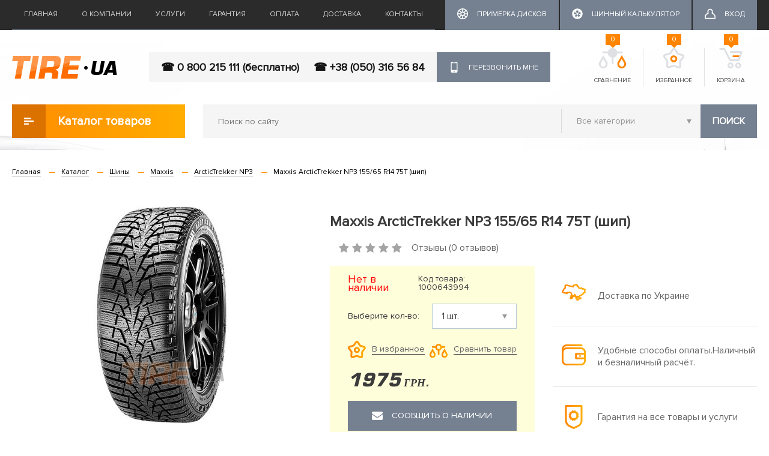

--- FILE ---
content_type: text/html; charset=utf-8
request_url: https://tire.ua/maxxis-arctictrekker-np3-155-65-r14-75t-ship
body_size: 58015
content:
<!DOCTYPE html>
<!--[if IE]><![endif]-->
<!--[if IE 8 ]><html dir="ltr" lang="ru" class="ie8"><![endif]-->
<!--[if IE 9 ]><html dir="ltr" lang="ru" class="ie9"><![endif]-->
<!--[if (gt IE 9)|!(IE)]><!-->
<html dir="ltr" lang="ru">
<!--<![endif]-->
<head>
<meta charset="UTF-8" />
<meta name="viewport" content="width=device-width, initial-scale=1">
<title>Купити Maxxis ArcticTrekker NP3 155/65 R14 75T (шип) – забирайте в Миколаєві, Херсоні та Києві | Низькі ціни | Доставка по Україні | TIRE.UA | XL-group</title>
<base href="https://tire.ua/" />
<meta name="description" content="Купити шини Maxxis ArcticTrekker NP3 155/65 R14 75T (шип) у Миколаєві, Києві, Херсоні всього за 1975 грн ✅ Доступна ціна ✅ Гарантія якості ✅ Шиномонтаж ✅ Відгуки ✅ Замовляйте прямо зараз – ☎ 0 800 215 111 (безкоштовно)" />
<meta name="keywords" content= "Купити, Maxxis ArcticTrekker NP3 155/65 R14 75T (шип), ШИНИ, Maxxis, шини від 1975 грн" />
<meta http-equiv="X-UA-Compatible" content="IE=edge">
<link href="https://tire.ua/image/catalog/favicon.png" rel="icon" />
<link href="https://tire.ua/maxxis-arctictrekker-np3-155-65-r14-75t-ship" rel="canonical" />
<script src="catalog/view/javascript/jquery/jquery-2.1.1.min.js" type="text/javascript"></script>
<link href="catalog/view/javascript/bootstrap/css/bootstrap.min.css" rel="stylesheet" media="screen" />
<script src="catalog/view/javascript/bootstrap/js/bootstrap.min.js" type="text/javascript"></script>
<link href="catalog/view/javascript/font-awesome/css/font-awesome.min.css" rel="stylesheet" type="text/css" />
<link href="//fonts.googleapis.com/css?family=Open+Sans:400,400i,300,700" rel="stylesheet" type="text/css" />
<link href="catalog/view/theme/tyremarket/stylesheet/stylesheet.css" rel="stylesheet">
<link href="catalog/view/theme/tyremarket/stylesheet/style.css" rel="stylesheet">
<link href="catalog/view/theme/tyremarket/stylesheet/material-design.css" rel="stylesheet">
   
  <link href="catalog/view/theme/tyremarket/stylesheet/search_auto_form.css" rel="stylesheet">
  <script src="catalog/view/javascript/search_auto.js" type="text/javascript"></script>
  <script src="catalog/view/javascript/jquery/tabs.js" type="text/javascript"></script>

  <script src="catalog/view/javascript/size_filter.js" type="text/javascript"></script>

<link href="catalog/view/javascript/jquery/magnific/magnific-popup.css" type="text/css" rel="stylesheet" media="screen" />
<link href="catalog/view/javascript/jquery/datetimepicker/bootstrap-datetimepicker.min.css" type="text/css" rel="stylesheet" media="screen" />
<link href="catalog/view/theme/tyremarket/stylesheet/fastorder.css" type="text/css" rel="stylesheet" media="screen" />
<link href="catalog/view/javascript/jquery/owl-carousel/owl.carousel.css" type="text/css" rel="stylesheet" media="screen" />
<link href="catalog/view/javascript/jquery/owl-carousel/owl.transitions.css" type="text/css" rel="stylesheet" media="screen" />
<link href="catalog/view/theme/tyremarket/stylesheet/popupcart.css" type="text/css" rel="stylesheet" media="screen" />
<link href="catalog/view/theme/tyremarket/stylesheet/chosen.css" type="text/css" rel="stylesheet" media="screen" />
<link href="catalog/view/javascript/callback/callback.css" type="text/css" rel="stylesheet" media="screen" />
<script src="catalog/view/javascript/common.js" type="text/javascript"></script>
<script src="catalog/view/javascript/jquery/magnific/jquery.magnific-popup.min.js" type="text/javascript"></script>
<script src="catalog/view/javascript/jquery/datetimepicker/moment.js" type="text/javascript"></script>
<script src="catalog/view/javascript/jquery/datetimepicker/bootstrap-datetimepicker.min.js" type="text/javascript"></script>
<script src="https://www.google.com/recaptcha/api.js" type="text/javascript"></script>
<script src="catalog/view/javascript/jquery/owl-carousel/owl.carousel.min.js" type="text/javascript"></script>
<script src="catalog/view/javascript/popupcart.js" type="text/javascript"></script>
<!-- Google tag (gtag.js) -->
<script async src="https://www.googletagmanager.com/gtag/js?id=G-H2SV3SG7P6"></script>
<script>
  window.dataLayer = window.dataLayer || [];
  function gtag(){dataLayer.push(arguments);}
  gtag('js', new Date());

  gtag('config', 'G-H2SV3SG7P6');
</script><meta name="it-rating" content="it-rat-0ded475c46c402254c77df6537f90dfb"/>
<meta name="facebook-domain-verification" content="pd3yw7eqgcjvspt2xumok4f0dlm7ng" />
<!-- Meta Pixel Code -->
<script>
!function(f,b,e,v,n,t,s)
{if(f.fbq)return;n=f.fbq=function(){n.callMethod?
n.callMethod.apply(n,arguments):n.queue.push(arguments)};
if(!f._fbq)f._fbq=n;n.push=n;n.loaded=!0;n.version='2.0';
n.queue=[];t=b.createElement(e);t.async=!0;
t.src=v;s=b.getElementsByTagName(e)[0];
s.parentNode.insertBefore(t,s)}(window, document,'script',
'https://connect.facebook.net/en_US/fbevents.js');
fbq('init', '152473870817348');
fbq('track', 'PageView');
</script>
<noscript><img height="1" width="1" style="display:none"
src="https://www.facebook.com/tr?id=152473870817348&ev=PageView&noscript=1"
/></noscript>
<!-- End Meta Pixel Code -->
</head>
<body class="product-product-244970">

<header>
	<nav class="top">
		<div class="container">
			<div class="topmenu_wrap hidden-sm hidden-xs">
				<div class="topmenu">
																		<a href="https://tire.ua/">Главная</a>
												
																		<a href="https://tire.ua/okompanii">О компании</a>
												
																		<a href="https://tire.ua/services">Услуги</a>
												
																		<a href="https://tire.ua/garantija-i-vozvrat-tovara">Гарантия</a>
												
																		<a href="https://tire.ua/oplata">Оплата</a>
												
																		<a href="https://tire.ua/dostavka">Доставка</a>
												
																		<a href="https://tire.ua/contact">Контакты</a>
												
									</div>
				<div class="top_account_links">
											<a href="https://tire.ua/primerka-diskov-na-avto" class="button-dark">
							<i class="icon"><svg>
								<use xlink:href="/catalog/view/theme/tyremarket/image/icons.svg#calc"></use>
							</svg></i><span>Примерка дисков</span>
						</a>
																<a href="https://tire.ua/calculator" class="button-dark">
							<i class="icon"><svg>
								<use xlink:href="/catalog/view/theme/tyremarket/image/icons.svg#tyre20"></use>
							</svg></i><span>Шинный калькулятор</span>
						</a>
																<a href="https://tire.ua/login" class="button-dark"><i class="icon"><svg><use xlink:href="/catalog/view/theme/tyremarket/image/icons.svg#user"></use></svg></i><span>Вход</span></a>
									</div>
			</div>
		</div>
	</nav>

	<div class="container">
		<div class="header_wrap">
			
			<div id="logo" itemscope itemtype="http://schema.org/ImageObject">
				  
										<a href="https://tire.ua/"><img src="https://tire.ua/image/catalog/tireua_logo.png" itemprop="contentURL" title="Tire.ua - интернет-магазин для Вашего автомобиля" alt="Tire.ua - интернет-магазин для Вашего автомобиля" class="img-responsive" /></a>
										
			</div>
		
		
			<div class="top_callback_wrap">
				<div class="top_phone">
												<a class="phone_item" itemprop="telephone" href="tel:0 800 215 111 (бесплатно)">☎ 0 800 215 111 (бесплатно)</a>
												<a class="phone_item" itemprop="telephone" href="tel: +38 (050) 316 56 84">☎  +38 (050) 316 56 84</a>
									</div>
				
				<div id="callback_popup-bg">
</div>
<div class="callback_popup_extended_wrapper" style="opacity: 1; visibility: visible; position: fixed; overflow: auto; z-index: 100001; transition: all 0.3s ease 0s; width: 100%; height: 100%; top: 0px; left: 0px; display: none;">
	<div id="callback_popup" class="callback_popup" style="z-index:1000">
        <div class="close_callback_popup"></div>
        <div class="callback_popup_content">
			<div class="callback_popup_title">Перезвонить мне</div>
			<div class="callback_text"></div>
			
			<div class="row">
				<div class="form-group required col-sm-12">
					<label class="control-label" for="input-callback-name">Ваше имя</label>
					<div class="input_wrap">
					<input type="text" name="callback_name" id="input-callback-name" class="" placeholder="Ваше имя"/>
					</div>
				</div>
				<div class="form-group required col-sm-12">
					<label class="control-label" for="input-callback-phone">Ваш телефон</label>
					<div class="input_wrap">
					<input type="text" name="callback_phone" id="input-callback-phone" class="" placeholder="Ваш телефон" value="+380"/>
					</div>
				</div>
				<div class="col-sm-12"><input type="button" class="btn btn-primary send_callback" id="send_callback" value="Отправить" data-loading-text="Загрузка..." /></div>
				
			</div>
		</div>	
	</div>
</div> 

<span class="callback_btn btn btn-default hidden-sm hidden-xs"><i class="icon"><svg><use xlink:href="/catalog/view/theme/tyremarket/image/icons.svg#phone"></use></svg></i>Перезвонить мне</span>   

<script type="text/javascript">
    $(document).ready(function() {
        
        var popupCallback = '#callback_popup';
        var popupCallbackBg = '#callback_popup-bg';
        var popupCallbackWrap = '.callback_popup_extended_wrapper';
    
        function Callback_Open(){
            console.log(popupCallback);
                $(popupCallback).show();	
            
                $(popupCallbackBg).show();
                
                $(popupCallbackWrap).css("display: block");
                $(popupCallbackWrap).show();
                if($(window).height()/2-$(popupCallback).height()/2 > 0){
                    $(popupCallback).css('top', $(window).height()/2-$(popupCallback).height()/2);
                }
                else {
                    $(popupCallback).css('top', 0);
                }
                
                $(popupCallback).click(function(event){
                    event.stopPropagation();
                });
            
            
            return false;
        };
        
        function Callback_Close(){
            $(popupCallback).hide();
            $(popupCallbackBg).hide();
            $(popupCallbackWrap).css("display: none");
            $(popupCallbackWrap).hide();
			console.log('clooo');
            return false;
        };
        
        $('#page').click(function(){
           // Callback_Close();
        });

        $('body').keydown(function(event){
            if(event.which == 27) { // ESC 
                Callback_Close();
            }
        });
        
        $('.close_callback_popup').click(function(){
            Callback_Close();
        });
		
		$('.callback_popup_content input[name=\'callback_phone\']').keyup(function(){
			 this.value = this.value.replace (/[^0-9,\+]+$/, '');
		});
		
		
		$('#send_callback').bind('click', function(){
            $.ajax({
				url: 'index.php?route=module/callback/send',
				type: 'post',
				data: $('#callback_popup :input'),
				dataType: 'json',
				success: function(json) {
					$('.text-danger').remove();
					$('.form-group').removeClass('has-error');
					
					if (json['error']) {
						for (i in json['error']) {
							var element = $('#input-callback-' + i.replace('_', '-'));

							if ($(element).parent().hasClass('input-group')) {
								$(element).parent().after('<div class="text-danger">' + json['error'][i] + '</div>');
							} else {
								$(element).after('<div class="text-danger">' + json['error'][i] + '</div>');
							}
						}
						$('.text-danger').parent().addClass('has-error');
					}
					else {
						$('.callback_popup_content').html('<div class="callback_text">Спасибо. Ваша заявка принята.</div>');
					}
					
				},
				error: function(xhr, ajaxOptions, thrownError) {
					alert(thrownError + "\r\n" + xhr.statusText + "\r\n" + xhr.responseText);
				}
			});
			
        });
		
		$('.callback_btn').bind('click', function(){
			Callback_Open();
		});
		
        
    });
	
	
   
</script>
	
			</div>
			
			<div class="top_icons_wrap">
				<div class="top_icon_box box-compare">
					<a href="https://tire.ua/compare-products" id="compare-total" class="header_button_icon_wrap">
						<i class="header_button_icon"><svg><use xlink:href="/catalog/view/theme/tyremarket/image/icons.svg#compare"></use></svg></i>
						Сравнение						<span class="header_button_count">0</span>
					</a>
				</div>
				<div class="top_icon_box box-wishlist"> 
					<a href="https://tire.ua/wishlist" id="wishlist-total"  class="header_button_icon_wrap">
						<i class="header_button_icon"><svg><use xlink:href="/catalog/view/theme/tyremarket/image/icons.svg#favorite"></use></svg></i>
						Избранное						<span class="header_button_count">0</span>
					</a>
				</div>
				<div class="top_icon_box box-cart">
	<span class="header_button_icon_wrap">
		<i class="header_button_icon"><svg><use xlink:href="/catalog/view/theme/tyremarket/image/icons.svg#basket"></use></svg></i>
		Корзина
		<span class="header_button_count">0</span>
	</span>
</div>
			</div>
		</div>	
	</div>

	<div class="container">
		<div class="row">
			<div class="col-sm-3">
						<div class="catalog_menu_wrap dropdown">
							 <div class="dropdown-toggle catalog_button" data-toggle="dropdown" role="button" aria-haspopup="true" aria-expanded="false"><i><svg>
							<use xlink:href="/catalog/view/theme/tyremarket/image/icons.svg#catalog-icon"></use>
						</svg></i>Каталог товаров</div>
							 <div class="dropdown-menu catalog_menu">
																											<a href="https://tire.ua/products/aksesuari" class="catalog_item">АКСЕСУАРИ</a>
																																				<a href="https://tire.ua/products/akumulyatori" class="catalog_item">АКУМУЛЯТОРИ</a>
																																				<a href="https://tire.ua/products/antifrizi-tosoli" class="catalog_item">АНТИФРИЗИ,ТОСОЛИ</a>
																																				<a href="https://tire.ua/products/zapchastini" class="catalog_item">ЗАПЧАСТИНИ</a>
																																				<a href="https://tire.ua/products/maslo" class="catalog_item">МАСЛО</a>
																																				<a href="https://tire.ua/products/sv-chki" class="catalog_item">СВІЧКИ</a>
																																				<a href="https://tire.ua/products/f-l-tri" class="catalog_item">ФІЛЬТРИ</a>
																																				<a href="https://tire.ua/products/h-m-ya" class="catalog_item">ХІМІЯ</a>
																																				<a href="https://tire.ua/products/shiny" class="catalog_item">Шины</a>
																																				<a href="https://tire.ua/products/sch-tki-skloochisnik-v" class="catalog_item">ЩІТКИ СКЛООЧИСНИКІВ</a>
																																				<a href="https://tire.ua/products/diski" class="catalog_item">ДИСКИ</a>
																																				<a href="https://tire.ua/products/lampy" class="catalog_item">Лампы</a>
																		
							 </div>
						</div>
			</div>
			<div class="col-sm-9">
				<div class="top_search_wrap"><div id="search" class="input-group">
  <input type="text" name="search" value="" placeholder="Поиск по сайту" class="" />
  <select name="category_id" class="hidden-xs">
	<option value="0">Все категории</option>
						<option value="46442">АКСЕСУАРИ</option>
								<option value="44849">АКУМУЛЯТОРИ</option>
								<option value="44850">АНТИФРИЗИ,ТОСОЛИ</option>
								<option value="44852">ЗАПЧАСТИНИ</option>
								<option value="31470">МАСЛО</option>
								<option value="44851">СВІЧКИ</option>
								<option value="44848">ФІЛЬТРИ</option>
								<option value="44853">ХІМІЯ</option>
								<option value="59">Шины</option>
								<option value="45899">ЩІТКИ СКЛООЧИСНИКІВ</option>
								<option value="60">ДИСКИ</option>
								<option value="31478">Лампы</option>
			  </select>
 
   <button type="button" class="btn btn-default" id="top_search_btn">Поиск</button>
 
</div>
<script type="text/javascript"><!--
$('#top_search_btn').bind('click', function() {
	url = 'index.php?route=product/search';

	var search = $('#search input[name=\'search\']').prop('value');

	if (search) {
		url += '&search=' + encodeURIComponent(search);
	}

	var category_id = $('#search select[name=\'category_id\']').prop('value');

	if (category_id > 0) {
		url += '&category_id=' + encodeURIComponent(category_id);
		url += '&sub_category=true';
	}

	location = url;
});

$('#search input[name=\'search\']').bind('keydown', function(e) {
	if (e.keyCode == 13) {
		$('#top_search_btn').trigger('click');
	}
});

--></script></div>
							</div>
		</div>
	</div>
</header>	



<div class="row page_wrap">
  <div id="content" class="col-sm-12">	<div class="container">
		<div>
			<ul class="breadcrumb">
												<li itemscope itemtype="http://data-vocabulary.org/Breadcrumb"><a href="https://tire.ua/" itemprop="url"><span itemprop="title">Главная</span></a></li>
																<li itemscope itemtype="http://data-vocabulary.org/Breadcrumb"><a href="https://tire.ua/products" itemprop="url"><span itemprop="title">Каталог</span></a></li>
																<li itemscope itemtype="http://data-vocabulary.org/Breadcrumb"><a href="https://tire.ua/products/shiny" itemprop="url"><span itemprop="title">Шины</span></a></li>
																<li itemscope itemtype="http://data-vocabulary.org/Breadcrumb"><a href="https://tire.ua/products/shiny/maxxis" itemprop="url"><span itemprop="title">Maxxis</span></a></li>
																<li itemscope itemtype="http://data-vocabulary.org/Breadcrumb"><a href="https://tire.ua/products/shiny/maxxis/arctictrekker-np3" itemprop="url"><span itemprop="title">ArcticTrekker NP3</span></a></li>
																<li class="active_breadcrumb">Maxxis ArcticTrekker NP3 155/65 R14 75T (шип)</li>
											</ul>
			<div id="product" class="product_wrap">
			 
			  <div itemscope itemtype="http://schema.org/Product">
				<div itemprop="itemCondition" content="new"></div>
									<meta itemprop="model" content="ArcticTrekker NP3" />
								<meta itemprop="brand" content="Maxxis" />
				<meta itemprop="category" content="Шины" />
				<meta itemprop="name" content="Maxxis ArcticTrekker NP3 155/65 R14 75T (шип)" />
				<meta itemprop="sku" content="1000643994" />
				
				<div itemprop="aggregateRating" itemscope itemtype="http://schema.org/AggregateRating">
					<span itemprop="ratingValue" content="4"></span>
					<span itemprop="reviewCount" content="1"></span>
				</div>
				
				<div itemprop="offers" itemscope itemtype="http://schema.org/Offer">
					<meta itemprop="priceCurrency" content="UAH" />
					<meta itemprop="priceValidUntil" content="2026-02-03" />
					<meta itemprop="url" content="https://tire.ua/maxxis-arctictrekker-np3-155-65-r14-75t-ship" />
					<meta itemprop="price" content="1975" />
					<meta itemprop="availability" content="http://schema.org/InStock" />
				</div>
				
				
				
								
				<div class="row">
					<div class="col-sm-5">
													<ul class="thumbnails">
							  							  <li class="product_img">
																								<a class="thumbnail" href="/image/catalog/data/products/Maxxis_ArcticTrekker_NP3_1.jpg" title="Maxxis ArcticTrekker NP3 155/65 R14 75T (шип)"><img itemprop="image" src="/image/catalog/data/products/Maxxis_ArcticTrekker_NP3_1.jpg" title="Каталог Maxxis ArcticTrekker NP3 155/65 R14 75T (шип)" alt="Каталог Maxxis ArcticTrekker NP3 155/65 R14 75T (шип)" /></a>
															  </li>
							  							  							</ul>
												<div class="product-share">
							<!-- AddThis Button BEGIN -->
							<div class="addthis_sharing_toolbox"></div>
							<!-- Go to www.addthis.com/dashboard to customize your tools -->
							<script type="text/javascript" src="//s7.addthis.com/js/300/addthis_widget.js#pubid=ra-55e053ac02ebd38e" async="async"></script>
							<div>Поделитесь в соцсетях</div>
							<!-- AddThis Button END -->
						</div>
					</div>
					<div class="col-sm-7">
						<h1>Maxxis ArcticTrekker NP3 155/65 R14 75T (шип)</h1>						
						<div class="rating_wrap">
														<div class="rating">
																																<span class="fa fa-stack"><i class="fa fa-star off fa-stack-1x"></i></span>
																																<span class="fa fa-stack"><i class="fa fa-star off fa-stack-1x"></i></span>
																																<span class="fa fa-stack"><i class="fa fa-star off fa-stack-1x"></i></span>
																																<span class="fa fa-stack"><i class="fa fa-star off fa-stack-1x"></i></span>
																																<span class="fa fa-stack"><i class="fa fa-star off fa-stack-1x"></i></span>
																															</div><div class="reviews">Отзывы (0 отзывов)</div>
							
						</div>	
												
						<div class="row">
							<div class="col-sm-6">
								<div class="addtocart_wrap">
									
									<div class="instock_wrap sku_wrap">
										<span class="instock outofstock">Нет в наличии</span>
										<span class="product_sku">Код товара: 1000643994</span>
										
									</div>
									
									<div class="instock_wrap">
										<label>Выберите кол-во:</label>
										<select name="quantity" class="select-product-count" data-product-ns="primary">
												<option value="1">1  шт.</option>
																									<option value="2">2  шт.</option>
																									
													
													
													
										</select>
									</div>

									<div class="buttons">
										<span class="product_btn wishlist_btn " onclick="wishlist.add('244970');"><span class="icon"><img src="/catalog/view/theme/tyremarket/image/favorite-icon.svg" alt="favorite" /></span><span class="btn_text">В избранное</span></span>
										<span class="product_btn compare_btn " onclick="compare.add('244970');"><span class="icon"><img src="/catalog/view/theme/tyremarket/image/compare-icon.svg" alt="compare" /></span><span class="btn_text">Сравнить товар</span></span>
									</div>
									
									<div class="product_price_wrap">
									  
										  
										  <div class="price"><span class="price_value">1975</span><span class="currency">грн.</span></div>

										  

									  									</div>
									

                            <!-- Button fastorder -->
                            <!-- Button fastorder -->

<div class="fastorder_wrap">
	<input type="hidden" name="product_id" value="244970" />
	<button type="button" id="btn-formcall244970" class="btn btn-default button-fastorder"><i class="icon"><svg><use xlink:href="/catalog/view/theme/tyremarket/image/icons.svg#mail"></use></svg></i>Сообщить о наличии</button>
</div>

<div id="fastorder-form-container244970"></div>

<script type="text/javascript">
  $('#btn-formcall244970').on('click', function() {
    var data = [];

	data['form_id'] = 'fastorder-form-container244970';
    data['product_name']    = 'Maxxis ArcticTrekker NP3 155/65 R14 75T (шип)';
    data['price']           = '1975';
	data['quantity']		= $(this).parents().find('select[name=\'quantity\'] option:selected').val();
    data['product_id']      = '244970';
    data['product_link']    = 'https://tire.ua/maxxis-arctictrekker-np3-155-65-r14-75t-ship';
	data['product_status']    = '0';

    showForm(data);
  });
</script>                            <!-- END :  button fastorder -->
            
									<div class="buttonBuy_wrap">
										<input type="hidden" name="product_id" value="244970" />
										<button type="button" id="button-cart" class="btn btn-primary button-cart" disabled="disabled"><i class="icon"><svg><use xlink:href="/catalog/view/theme/tyremarket/image/icons.svg#cart"></use></svg></i>Купить товар</button>
									</div>
								</div>
								
								
							</div>
							<div class="col-sm-6">
								<ul class="benefits_list">
									<li class="benefits_list_item"><i class="icon"><img src="/catalog/view/theme/tyremarket/image/shipping-icon.svg" alt="shipping"></i>Доставка по Украине                    </li>
									<li class="benefits_list_item"><i class="icon"><img src="/catalog/view/theme/tyremarket/image/payment-icon.svg" alt="payment"></i>Удобные способы оплаты.Наличный и безналичный расчёт.                    </li>
									<li class="benefits_list_item"><i class="icon"><img src="/catalog/view/theme/tyremarket/image/guarantee-icon.svg" alt="guarantee"></i>Гарантия на все товары и услуги</li>
								</ul>
							</div>
						</div>
						<div class="row">
							<div class="col-sm-6" itemprop="description">
																	<div class="attribute_title">Характеристики</div>
									<table class="table product_attributes">
																			<tr class="attr_item">
										  <td class="attr_name">Артикул</td>
										  <td class="attr_val">1000643994<span></span></td>
										</tr>
																			<tr class="attr_item">
										  <td class="attr_name">Бренд</td>
										  <td class="attr_val">Maxxis<span></span></td>
										</tr>
																			<tr class="attr_item">
										  <td class="attr_name">Ширина профиля</td>
										  <td class="attr_val">155<span></span></td>
										</tr>
																			<tr class="attr_item">
										  <td class="attr_name">Высота профиля</td>
										  <td class="attr_val">65<span></span></td>
										</tr>
																			<tr class="attr_item">
										  <td class="attr_name">Диаметр колеса</td>
										  <td class="attr_val">14<span></span></td>
										</tr>
																			<tr class="attr_item">
										  <td class="attr_name">Сезон</td>
										  <td class="attr_val">зимняя<span></span></td>
										</tr>
																			<tr class="attr_item">
										  <td class="attr_name">Тип транспортного средства</td>
										  <td class="attr_val">легковой<span></span></td>
										</tr>
																			<tr class="attr_item">
										  <td class="attr_name">Шип/нешип</td>
										  <td class="attr_val">шип<span></span></td>
										</tr>
																			<tr class="attr_item">
										  <td class="attr_name">Индекс нагрузки</td>
										  <td class="attr_val">75<span> (до 387 кг/кол)</span></td>
										</tr>
																			<tr class="attr_item">
										  <td class="attr_name">Индекс скорости</td>
										  <td class="attr_val">T<span> (до 190 км/ч)</span></td>
										</tr>
																		</table>
									
							</div>
						</div>
					</div>
				</div>

				<ul class="nav nav-tabs product_tabs">
					<li class="active"><a href="#tab-description" data-toggle="tab">Описание</a></li>
										<li><a href="#tab-other2" data-toggle="tab">Предложение</a></li>
															<li><a href="#tab-review" data-toggle="tab">Отзывы</a></li>
									</ul>
				<div class="tab-content">
					<div class="tab-pane active product_description" id="tab-description" ></div>
										<div class="tab-pane" id="tab-other2">
						<div class="table_size_wrap table-responsive">
							<table class="table table_size_model">
								<tr>
									<th>Наименование</th>
									<th>Количество</th>
									<th>Цена</th>
									<th></th>
								</tr>
																<tr>
								  <td class="name_cell"><a href="https://tire.ua/matador-mp-93-nordicca-155-65-r14-75t">Matador MP-93 Nordicca 155/65 R14 75T</a></td>
								  <td class="count_cell"><span>4</span>шт.</td>
								  <td><span class="price_value">2154</span><span class="currency">грн.</span></td>
								  <td class="buy_cell">
									<div class="buttonBuy_wrap">
										<button type="button" class="btn btn-primary button-cart" onclick="cart.add('333999');">
											<i class="icon"><svg><use xlink:href="/catalog/view/theme/tyremarket/image/icons.svg#cart"></use></svg></i>
											Купить товар										</button>
									</div>
								  </td>
								</tr>
																<tr>
								  <td class="name_cell"><a href="https://tire.ua/hankook-winter-i-pike-rs2-w429-155-65-r14-75t">Hankook Winter i*Pike RS2 W429 155/65 R14 75T</a></td>
								  <td class="count_cell"><span>1</span>шт.</td>
								  <td><span class="price_value">2327</span><span class="currency">грн.</span></td>
								  <td class="buy_cell">
									<div class="buttonBuy_wrap">
										<button type="button" class="btn btn-primary button-cart" onclick="cart.add('224613');">
											<i class="icon"><svg><use xlink:href="/catalog/view/theme/tyremarket/image/icons.svg#cart"></use></svg></i>
											Купить товар										</button>
									</div>
								  </td>
								</tr>
																<tr>
								  <td class="name_cell"><a href="https://tire.ua/rovelo-rwt-768-155-65-r14-75t">Rovelo RWT-768 155/65 R14 75T</a></td>
								  <td class="count_cell"><span>20</span>шт.</td>
								  <td><span class="price_value">1411</span><span class="currency">грн.</span></td>
								  <td class="buy_cell">
									<div class="buttonBuy_wrap">
										<button type="button" class="btn btn-primary button-cart" onclick="cart.add('394835');">
											<i class="icon"><svg><use xlink:href="/catalog/view/theme/tyremarket/image/icons.svg#cart"></use></svg></i>
											Купить товар										</button>
									</div>
								  </td>
								</tr>
																<tr>
								  <td class="name_cell"><a href="https://tire.ua/laufenn-i-fit--lw31-155-65-r14-75t">Laufenn I-Fit+ LW31 155/65 R14 75T</a></td>
								  <td class="count_cell"><span>20</span>шт.</td>
								  <td><span class="price_value">1911</span><span class="currency">грн.</span></td>
								  <td class="buy_cell">
									<div class="buttonBuy_wrap">
										<button type="button" class="btn btn-primary button-cart" onclick="cart.add('371547');">
											<i class="icon"><svg><use xlink:href="/catalog/view/theme/tyremarket/image/icons.svg#cart"></use></svg></i>
											Купить товар										</button>
									</div>
								  </td>
								</tr>
															</table>
						</div>
					</div>
															<div class="tab-pane" id="tab-review">
						<form class="form-horizontal" id="form-review">
							<div class="row">
								<div class="col-sm-6">
									<div id="review"></div>
								</div>
								<div class="col-sm-6">
									<div class="review_form_wrap">
										<div class="form_review_title">Оставить отзыв</div>
																				<div class="form-group required">
										  <div class="col-sm-7">
											<label class="control-label" for="input-name">Ваше имя:</label>
											<div class="input_wrap"><input type="text" name="name" value="" id="input-name" class="form-control" /></div>
										  </div>
										  <div class="col-sm-5">
											<div class="">
												<label class="control-label">Оценка:</label>
												<div class="form_rating_wrap">
													<input type="radio" name="rating" value="5" />
													<span class="form_rating_star"><svg><use xlink:href="/catalog/view/theme/tyremarket/image/icons.svg#star"></use></svg></span>
													
													<input type="radio" name="rating" value="4" />
													<span class="form_rating_star"><svg><use xlink:href="/catalog/view/theme/tyremarket/image/icons.svg#star"></use></svg></span>
													
													<input type="radio" name="rating" value="3" />
													<span class="form_rating_star"><svg><use xlink:href="/catalog/view/theme/tyremarket/image/icons.svg#star"></use></svg></span>
												
													<input type="radio" name="rating" value="2" />
													<span class="form_rating_star"><svg><use xlink:href="/catalog/view/theme/tyremarket/image/icons.svg#star"></use></svg></span>
													
													<input type="radio" name="rating" value="1" />
													<span class="form_rating_star"><svg><use xlink:href="/catalog/view/theme/tyremarket/image/icons.svg#star"></use></svg></span>
												</div>	
											</div>
										  </div>
										</div>
										<div class="form-group required">
										  <div class="col-sm-12">
											<label class="control-label" for="input-review">Ваш отзыв:</label>
											<textarea name="text" rows="5" id="input-review" class="form-control"></textarea>
											
										  </div>
										</div>
										<div class="form-group required">
											
										</div>
																				  <div class="form-group">
											<div class="col-sm-12">
											  <div class="g-recaptcha" data-sitekey="6Le_9WgpAAAAAGM0huYOXRXcn43BPZmHIcOSgnl2"></div>
											</div>
										  </div>
																				<div class="clearfix">
										  <div class="">
											<button type="button" id="button-review" data-loading-text="Загрузка..." class="btn btn-default">Отправить отзыв</button>
										  </div>
										</div>
																			</div>	
								</div>	
							</div>	
						</form>
					</div>
									</div>
				
			  </div>
			</div>
			
						<div class="other_products_wrap">
				<div class="module_header">
					<div class="module_title">Похожие товары</div>
					<a href="#" class="detail-link"><span class="link_text">Перейти в каталог</span> <span class="arrow">→</span></a>
				</div>
				<div class="row products_list_wrap ">
				  				  <div class="col-lg-3 col-md-6 col-sm-6 col-xs-12 products_list_container">
					<div class="product-thumb transition">
						<div class="manufacturer">Matador</div>
						<div class="name"><a href="https://tire.ua/matador-mp-93-nordicca-155-65-r14-75t">Matador MP-93 Nordicca 155/65 R14 75T</a></div>
						<div class="rating_wrap">
							<div class="rating">
																																<span class="fa fa-stack"><i class="fa fa-star off fa-stack-1x"></i></span>
																																<span class="fa fa-stack"><i class="fa fa-star off fa-stack-1x"></i></span>
																																<span class="fa fa-stack"><i class="fa fa-star off fa-stack-1x"></i></span>
																																<span class="fa fa-stack"><i class="fa fa-star off fa-stack-1x"></i></span>
																																<span class="fa fa-stack"><i class="fa fa-star off fa-stack-1x"></i></span>
																															</div>
							<div class="reviews">Отзывы (0)</div>
							<div class="available">В наличии</div>
						</div>	
						<div class="image">
													  <a href="https://tire.ua/matador-mp-93-nordicca-155-65-r14-75t"><img src="https://tire.ua/image/cache/catalog/data/products/Matador_MP-93_Nordicca_1-228x228.jpg" alt="Matador MP-93 Nordicca 155/65 R14 75T" title="Matador MP-93 Nordicca 155/65 R14 75T" class="img-responsive" /></a>
						</div>
					  
												<div class="price">
						  						  <span class="price_value">2154</span><span class="currency">грн.</span>						  						 
						</div>
											  
					  <div class="buttonBuy_wrap">
						<div class="count"><span>4</span>шт</div>
						<button type="button" class="btn btn-primary button-cart" onclick="cart.add('333999');">
							<i class="icon"><svg><use xlink:href="/catalog/view/theme/tyremarket/image/icons.svg#cart"></use></svg></i>
							Купить товар						</button>
					  </div>
					  
					  <div class="buttons">
						<span class="product_btn compare_btn " onclick="compare.add('333999');"><span class="icon"><img src="/catalog/view/theme/tyremarket/image/compare-icon.svg" alt="compare" /></span><span class="btn_text">Сравнить товар</span></span>
						<span class="product_btn wishlist_btn " onclick="wishlist.add('333999');"><span class="icon"><img src="/catalog/view/theme/tyremarket/image/favorite-icon.svg" alt="favorite" /></span><span class="btn_text">В избранное</span></span>
					  </div>
					  
					</div>
				  </div>
				  				  <div class="col-lg-3 col-md-6 col-sm-6 col-xs-12 products_list_container">
					<div class="product-thumb transition">
						<div class="manufacturer">Hankook</div>
						<div class="name"><a href="https://tire.ua/hankook-winter-i-pike-rs2-w429-155-65-r14-75t">Hankook Winter i*Pike RS2 W429 155/65 R14 75T</a></div>
						<div class="rating_wrap">
							<div class="rating">
																																<span class="fa fa-stack"><i class="fa fa-star off fa-stack-1x"></i></span>
																																<span class="fa fa-stack"><i class="fa fa-star off fa-stack-1x"></i></span>
																																<span class="fa fa-stack"><i class="fa fa-star off fa-stack-1x"></i></span>
																																<span class="fa fa-stack"><i class="fa fa-star off fa-stack-1x"></i></span>
																																<span class="fa fa-stack"><i class="fa fa-star off fa-stack-1x"></i></span>
																															</div>
							<div class="reviews">Отзывы (0)</div>
							<div class="available">В наличии</div>
						</div>	
						<div class="image">
													  <a href="https://tire.ua/hankook-winter-i-pike-rs2-w429-155-65-r14-75t"><img src="https://tire.ua/image/cache/catalog/data/products/Hankook_Winter_i_Pike_RS2_W429_1-228x228.jpg" alt="Hankook Winter i*Pike RS2 W429 155/65 R14 75T" title="Hankook Winter i*Pike RS2 W429 155/65 R14 75T" class="img-responsive" /></a>
						</div>
					  
												<div class="price">
						  						  <span class="price_value">2327</span><span class="currency">грн.</span>						  						 
						</div>
											  
					  <div class="buttonBuy_wrap">
						<div class="count"><span>1</span>шт</div>
						<button type="button" class="btn btn-primary button-cart" onclick="cart.add('224613');">
							<i class="icon"><svg><use xlink:href="/catalog/view/theme/tyremarket/image/icons.svg#cart"></use></svg></i>
							Купить товар						</button>
					  </div>
					  
					  <div class="buttons">
						<span class="product_btn compare_btn " onclick="compare.add('224613');"><span class="icon"><img src="/catalog/view/theme/tyremarket/image/compare-icon.svg" alt="compare" /></span><span class="btn_text">Сравнить товар</span></span>
						<span class="product_btn wishlist_btn " onclick="wishlist.add('224613');"><span class="icon"><img src="/catalog/view/theme/tyremarket/image/favorite-icon.svg" alt="favorite" /></span><span class="btn_text">В избранное</span></span>
					  </div>
					  
					</div>
				  </div>
				  				  <div class="col-lg-3 col-md-6 col-sm-6 col-xs-12 products_list_container">
					<div class="product-thumb transition">
						<div class="manufacturer">Rovelo</div>
						<div class="name"><a href="https://tire.ua/rovelo-rwt-768-155-65-r14-75t">Rovelo RWT-768 155/65 R14 75T</a></div>
						<div class="rating_wrap">
							<div class="rating">
																																<span class="fa fa-stack"><i class="fa fa-star off fa-stack-1x"></i></span>
																																<span class="fa fa-stack"><i class="fa fa-star off fa-stack-1x"></i></span>
																																<span class="fa fa-stack"><i class="fa fa-star off fa-stack-1x"></i></span>
																																<span class="fa fa-stack"><i class="fa fa-star off fa-stack-1x"></i></span>
																																<span class="fa fa-stack"><i class="fa fa-star off fa-stack-1x"></i></span>
																															</div>
							<div class="reviews">Отзывы (0)</div>
							<div class="available">В наличии</div>
						</div>	
						<div class="image">
													  <a href="https://tire.ua/rovelo-rwt-768-155-65-r14-75t"><img src="https://tire.ua/image/cache/catalog/data/products/Rovelo_RWT-768_1-228x228.jpg" alt="Rovelo RWT-768 155/65 R14 75T" title="Rovelo RWT-768 155/65 R14 75T" class="img-responsive" /></a>
						</div>
					  
												<div class="price">
						  						  <span class="price_value">1411</span><span class="currency">грн.</span>						  						 
						</div>
											  
					  <div class="buttonBuy_wrap">
						<div class="count"><span>20</span>шт</div>
						<button type="button" class="btn btn-primary button-cart" onclick="cart.add('394835');">
							<i class="icon"><svg><use xlink:href="/catalog/view/theme/tyremarket/image/icons.svg#cart"></use></svg></i>
							Купить товар						</button>
					  </div>
					  
					  <div class="buttons">
						<span class="product_btn compare_btn " onclick="compare.add('394835');"><span class="icon"><img src="/catalog/view/theme/tyremarket/image/compare-icon.svg" alt="compare" /></span><span class="btn_text">Сравнить товар</span></span>
						<span class="product_btn wishlist_btn " onclick="wishlist.add('394835');"><span class="icon"><img src="/catalog/view/theme/tyremarket/image/favorite-icon.svg" alt="favorite" /></span><span class="btn_text">В избранное</span></span>
					  </div>
					  
					</div>
				  </div>
				  				  <div class="col-lg-3 col-md-6 col-sm-6 col-xs-12 products_list_container">
					<div class="product-thumb transition">
						<div class="manufacturer">Laufenn</div>
						<div class="name"><a href="https://tire.ua/laufenn-i-fit--lw31-155-65-r14-75t">Laufenn I-Fit+ LW31 155/65 R14 75T</a></div>
						<div class="rating_wrap">
							<div class="rating">
																																<span class="fa fa-stack"><i class="fa fa-star off fa-stack-1x"></i></span>
																																<span class="fa fa-stack"><i class="fa fa-star off fa-stack-1x"></i></span>
																																<span class="fa fa-stack"><i class="fa fa-star off fa-stack-1x"></i></span>
																																<span class="fa fa-stack"><i class="fa fa-star off fa-stack-1x"></i></span>
																																<span class="fa fa-stack"><i class="fa fa-star off fa-stack-1x"></i></span>
																															</div>
							<div class="reviews">Отзывы (0)</div>
							<div class="available">В наличии</div>
						</div>	
						<div class="image">
													  <a href="https://tire.ua/laufenn-i-fit--lw31-155-65-r14-75t"><img src="https://tire.ua/image/cache/catalog/data/products/Laufenn_I-Fit__LW31_1-228x228.jpg" alt="Laufenn I-Fit+ LW31 155/65 R14 75T" title="Laufenn I-Fit+ LW31 155/65 R14 75T" class="img-responsive" /></a>
						</div>
					  
												<div class="price">
						  						  <span class="price_value">1911</span><span class="currency">грн.</span>						  						 
						</div>
											  
					  <div class="buttonBuy_wrap">
						<div class="count"><span>20</span>шт</div>
						<button type="button" class="btn btn-primary button-cart" onclick="cart.add('371547');">
							<i class="icon"><svg><use xlink:href="/catalog/view/theme/tyremarket/image/icons.svg#cart"></use></svg></i>
							Купить товар						</button>
					  </div>
					  
					  <div class="buttons">
						<span class="product_btn compare_btn " onclick="compare.add('371547');"><span class="icon"><img src="/catalog/view/theme/tyremarket/image/compare-icon.svg" alt="compare" /></span><span class="btn_text">Сравнить товар</span></span>
						<span class="product_btn wishlist_btn " onclick="wishlist.add('371547');"><span class="icon"><img src="/catalog/view/theme/tyremarket/image/favorite-icon.svg" alt="favorite" /></span><span class="btn_text">В избранное</span></span>
					  </div>
					  
					</div>
				  </div>
				  				</div>
			</div>	
					  <div class="viewed_products_wrap">
</div>
<div id="popupcart-bg">
</div>
<div class="popupcart_extended_wrapper" style="opacity: 1; visibility: visible; position: fixed; overflow: auto; z-index: 100001; transition: all 0.3s ease 0s; width: 100%; height: 100%; top: 0px; left: 0px; text-align: center; display: none;">
	<div id="popupcart" class="popupcart" style="z-index:1000">
	  <div class="popupcart_title">
  		<span class="close" href=""; onclick="return modPopupCart.close();">
	    	x
	    </span>
		<div class="heading">Ваша корзина</div>
	  </div>
	  <div class="popupcart_content"></div>
	</div>
</div>    
<script type="text/javascript">
	$(function(){
		modPopupCart.init([]);
	});
</script>		</div>
	</div>	
  </div>
</div>


<script type="text/javascript"><!--
  $('select[name=\'recurring_id\'], input[name="quantity"]').change(function(){
    $.ajax({
      url: 'index.php?route=product/product/getRecurringDescription',
      type: 'post',
      data: $('input[name=\'product_id\'], input[name=\'quantity\'], select[name=\'recurring_id\']'),
      dataType: 'json',
      beforeSend: function() {
        $('#recurring-description').html('');
      },
      success: function(json) {
        $('.alert, .text-danger').remove();

        if (json['success']) {
          $('#recurring-description').html(json['success']);
        }
      }
    });
  });
  //--></script>
<script type="text/javascript"><!--

  $('#button-cart').on('click', function() {
    $.ajax({
      url: 'index.php?route=checkout/cart/add',
      type: 'post',
      data: $('#product input[type=\'text\'], #product input[type=\'hidden\'], #product input[type=\'radio\']:checked, #product input[type=\'checkbox\']:checked, #product select, #product textarea'),
      dataType: 'json',
      beforeSend: function() {
        //$('#button-cart').button('loading');
      },
      complete: function() {
        $('#button-cart').button('reset');
      },
      success: function(json) {
        $('.alert, .text-danger').remove();
        $('.form-group').removeClass('has-error');

        if (json['error']) {
          if (json['error']['option']) {
            for (i in json['error']['option']) {
              var element = $('#input-option' + i.replace('_', '-'));

              if (element.parent().hasClass('input-group')) {
                element.parent().after('<div class="text-danger">' + json['error']['option'][i] + '</div>');
              } else {
                element.after('<div class="text-danger">' + json['error']['option'][i] + '</div>');
              }
            }
          }

          if (json['error']['recurring']) {
            $('select[name=\'recurring_id\']').after('<div class="text-danger">' + json['error']['recurring'] + '</div>');
          }

          // Highlight any found errors
          $('.text-danger').parent().addClass('has-error');
        }

        if (json['success']) {
          //$('.breadcrumb').after('<div class="alert alert-success">' + json['success'] + '<button type="button" class="close" data-dismiss="alert">&times;</button></div>');

          //$('#cart > button').html('<div class="cart_icon"></div><div class="count_cart"><div class="cart_arrow"></div>'+json['count']+' '+json['text_count_products']+'</div>');

          //$('html, body').animate({ scrollTop: 0 }, 'slow');

          //$('#cart').load('index.php?route=common/cart/info');
		  //location = 'index.php?route=checkout/cart';
		  $('.box-cart .header_button_icon_wrap .header_button_count').html(json['count']);
        }
      }
    });
  });
  //--></script>
<script type="text/javascript"><!--
  $('.date').datetimepicker({
    pickTime: false
  });

  $('.datetime').datetimepicker({
    pickDate: true,
    pickTime: true
  });

  $('.time').datetimepicker({
    pickDate: false
  });

  $('button[id^=\'button-upload\']').on('click', function() {
    var node = this;

    $('#form-upload').remove();

    $('body').prepend('<form enctype="multipart/form-data" id="form-upload" style="display: none;"><input type="file" name="file" /></form>');

    $('#form-upload input[name=\'file\']').trigger('click');

    if (typeof timer != 'undefined') {
      clearInterval(timer);
    }

    timer = setInterval(function() {
      if ($('#form-upload input[name=\'file\']').val() != '') {
        clearInterval(timer);

        $.ajax({
          url: 'index.php?route=tool/upload',
          type: 'post',
          dataType: 'json',
          data: new FormData($('#form-upload')[0]),
          cache: false,
          contentType: false,
          processData: false,
          beforeSend: function() {
            $(node).button('loading');
          },
          complete: function() {
            $(node).button('reset');
          },
          success: function(json) {
            $('.text-danger').remove();

            if (json['error']) {
              $(node).parent().find('input').after('<div class="text-danger">' + json['error'] + '</div>');
            }

            if (json['success']) {
              alert(json['success']);

              $(node).parent().find('input').attr('value', json['code']);
            }
          },
          error: function(xhr, ajaxOptions, thrownError) {
            alert(thrownError + "\r\n" + xhr.statusText + "\r\n" + xhr.responseText);
          }
        });
      }
    }, 500);
  });
  //--></script>
<script type="text/javascript"><!--
  $('#review').delegate('.pagination a', 'click', function(e) {
    e.preventDefault();

    $('#review').fadeOut('slow');

    $('#review').load(this.href);

    $('#review').fadeIn('slow');
  });

  $('#review').load('index.php?route=product/product/review&product_id=244970');

  $('#button-review').on('click', function() {
    $.ajax({
      url: 'index.php?route=product/product/write&product_id=244970',
      type: 'post',
      dataType: 'json',
      data: $("#form-review").serialize(),
      beforeSend: function() {
        $('#button-review').button('loading');
      },
      complete: function() {
        $('#button-review').button('reset');
      },
      success: function(json) {
        $('.alert-success, .alert-danger').remove();

        if (json['error']) {
          $('#review').after('<div class="alert alert-danger"><i class="fa fa-exclamation-circle"></i> ' + json['error'] + '</div>');
        }

        if (json['success']) {
          $('#review').after('<div class="alert alert-success"><i class="fa fa-check-circle"></i> ' + json['success'] + '</div>');

          $('input[name=\'name\']').val('');
          $('textarea[name=\'text\']').val('');
          $('input[name=\'rating\']:checked').prop('checked', false);
        }
      }
    });
  });

  $(document).ready(function() {
    $('.thumbnails').magnificPopup({
      type:'image',
      delegate: 'a',
      gallery: {
        enabled:true
      }
    });
  });
  //--></script>
<footer>
  <div class="container">
	<div class="row">
		<div class="col-sm-3">
			<div class="footer_title">График работы</div>
			
			<table class="table footer_work">
								<tr>
					<td width="40%">Понедельник</td>
					<td width="60%">09:00 - 18:00</td>
				</tr>	
								<tr>
					<td width="40%">Вторник</td>
					<td width="60%">09:00 - 18:00</td>
				</tr>	
								<tr>
					<td width="40%">Среда</td>
					<td width="60%">09:00 - 18:00</td>
				</tr>	
								<tr>
					<td width="40%">Четверг</td>
					<td width="60%">09:00 - 18:00</td>
				</tr>	
								<tr>
					<td width="40%">Пятница</td>
					<td width="60%">09:00 - 18:00</td>
				</tr>	
								<tr>
					<td width="40%">Суббота</td>
					<td width="60%">09:00 - 15:00</td>
				</tr>	
								<tr>
					<td width="40%">Воскресенье</td>
					<td width="60%">Выходной</td>
				</tr>	
								<tr>
					<td width="40%"></td>
					<td width="60%"></td>
				</tr>	
					
			</table>
			
		</div>
		<div class="col-sm-2">
			<div class="footer_title">Компания</div>
			<div class="footer_menu">
															<div class="footer_menu_item">
							<a href="https://tire.ua/okompanii">О компании</a>
						</div>
																				<div class="footer_menu_item">
							<a href="https://tire.ua/sertifikats">Сертификаты</a>
						</div>
																				<div class="footer_menu_item">
							<a href="https://tire.ua/services">Услуги</a>
						</div>
																				<div class="footer_menu_item">
							<a href="https://tire.ua/reviews">Отзывы</a>
						</div>
																				<div class="footer_menu_item">
							<a href="https://tire.ua/blog/articles">Статьи</a>
						</div>
																				<div class="footer_menu_item">
							<a href="https://tire.ua/blog/news">Новости</a>
						</div>
												</div>
		</div>
		<div class="col-sm-3">
			<div class="footer_title">Помощь</div>
			<div class="footer_menu">
															<div class="footer_menu_item">
							<a href="https://tire.ua/privacy-policy">Политика конфиденциальности</a>
						</div>
											
															<div class="footer_menu_item">
							<a href="https://tire.ua/terms">Условия использования сайта</a>
						</div>
											
															<div class="footer_menu_item">
							<a href="https://tire.ua/primerka-diskov-na-avto">Примерка дисков на авто</a>
						</div>
											
															<div class="footer_menu_item">
							<a href="https://tire.ua/calculator">Шинный калькулятор</a>
						</div>
											
							</div>
		</div>
		<div class="col-sm-4">
			<div class="footer_title">Контакты</div>
			<div itemscope itemtype="http://schema.org/Organization">
				<span itemprop="name" content="Tire.ua - интернет-магазин для Вашего автомобиля"></span>
				<div itemprop="address" itemscope itemtype="http://schema.org/PostalAddress">
					<span itemprop="postalCode" content="54001"></span> <span itemprop="addressLocality" content="Николаев, Украина"></span><span itemprop="streetAddress" content=" ул. Потемкинская, 41"></span>
				</div>
			
				
												<a class="footer_contact_item" href="tel:0 800 215 111 (бесплатно)" itemprop="telephone" content="0 800 215 111 (бесплатно)"><span class="footer_contact_icon">☎</span>0 800 215 111 (бесплатно)</a>
												<a class="footer_contact_item" href="tel: +38 (050) 316 56 84" itemprop="telephone" content=" +38 (050) 316 56 84"><span class="footer_contact_icon">☎</span> +38 (050) 316 56 84</a>
										
					<span class="footer_contact_item"><i class="fa fa-globe footer_contact_icon"></i>www.tire.ua</span>
					
					<a class="footer_contact_item" href="mailto:info@tire.ua"><i class="fa fa-envelope footer_contact_icon"></i>info@tire.ua</a>
					
					 
																					<a class="footer_contact_item" href="https://maps.google.com/maps?q=46.97267954011135%2C+31.9847484524&t=m&z=15"
								target="_blank"><i class="fa fa-map-marker footer_contact_icon"></i>Украина, г. Николаев, ул. Потемкинская, 41/3 Автомаг 24.</a>
																												<a class="footer_contact_item" href="https://maps.google.com/maps?q=46.953306847415305%2C+32.030868882&t=m&z=15"
								target="_blank"><i class="fa fa-map-marker footer_contact_icon"></i>Украина, г. Николаев, ул. Кузнечная, 194А  Автомаркет.</a>
																												<a class="footer_contact_item" href="https://maps.google.com/maps?q=46.96716756381489%2C+32.0884092207&t=m&z=15"
								target="_blank"><i class="fa fa-map-marker footer_contact_icon"></i>Украина, г. Николаев, ул. Новозаводская, 23.</a>
																					
			</div>
		</div>
	</div>
	
	<div class="copyright_wrap">
		<div class="copyright_info">
			<img src="/image/catalog/logo-footer.png" alt="tire.ua" class="img-responsive"/>
			<div class="copyright">© Copyright 2026. Tire.UA Интернет-магазин<br>автомобильных шин, дисков</div>
		</div>
		<div class="footer_social_wrap">
					<a href="https://www.youtube.com/@TireUA-Autotor" class="social_btn" target="_blank"><svg><use xlink:href="/catalog/view/theme/tyremarket/image/icons.svg#youtube"></use></svg></a>
				<a href="https://www.instagram.com/tire.ua" class="social_btn" target="_blank"><svg><use xlink:href="/catalog/view/theme/tyremarket/image/icons.svg#instagram"></use></svg></a>
				</div>

		<div class="producer">
					</div>
	</div>
	
  </div>
</footer>
<div class="preload_wrap">
  <img src="/catalog/view/theme/tyremarket/image/loader.gif" alt="loader">
</div>
<div class="overlay_wrap"></div>

<script defer src="catalog/view/javascript/chosen.jquery.js" type="text/javascript"></script>


    <script>
      function showForm(data){
        $.ajax({
          url: 'index.php?route=product/fastorder/getForm',
          type: 'post',
          data: {product_name: data['product_name'], price: data['price'], product_id: data['product_id'], quantity: data['quantity'], form_id: data['form_id'], product_status: data['product_status']},

          beforeSend: function() {
          },
          complete: function() {
          },
          success: function(result) {
            $('#'+data['form_id']).html(result);
          },
          error: function(xhr, ajaxOptions, thrownError) {
            alert(thrownError + "\r\n" + xhr.statusText + "\r\n" + xhr.responseText);
          }
        });
    };
    </script>
			
</body></html>

--- FILE ---
content_type: text/html; charset=utf-8
request_url: https://tire.ua/index.php?route=product/product/review&product_id=244970
body_size: 20
content:
<p>Отзывы еще не добавлены, Ваш отзыв может быть первым!</p>


--- FILE ---
content_type: text/html; charset=utf-8
request_url: https://www.google.com/recaptcha/api2/anchor?ar=1&k=6Le_9WgpAAAAAGM0huYOXRXcn43BPZmHIcOSgnl2&co=aHR0cHM6Ly90aXJlLnVhOjQ0Mw..&hl=en&v=N67nZn4AqZkNcbeMu4prBgzg&size=normal&anchor-ms=20000&execute-ms=30000&cb=yy5vpod4b7ox
body_size: 49338
content:
<!DOCTYPE HTML><html dir="ltr" lang="en"><head><meta http-equiv="Content-Type" content="text/html; charset=UTF-8">
<meta http-equiv="X-UA-Compatible" content="IE=edge">
<title>reCAPTCHA</title>
<style type="text/css">
/* cyrillic-ext */
@font-face {
  font-family: 'Roboto';
  font-style: normal;
  font-weight: 400;
  font-stretch: 100%;
  src: url(//fonts.gstatic.com/s/roboto/v48/KFO7CnqEu92Fr1ME7kSn66aGLdTylUAMa3GUBHMdazTgWw.woff2) format('woff2');
  unicode-range: U+0460-052F, U+1C80-1C8A, U+20B4, U+2DE0-2DFF, U+A640-A69F, U+FE2E-FE2F;
}
/* cyrillic */
@font-face {
  font-family: 'Roboto';
  font-style: normal;
  font-weight: 400;
  font-stretch: 100%;
  src: url(//fonts.gstatic.com/s/roboto/v48/KFO7CnqEu92Fr1ME7kSn66aGLdTylUAMa3iUBHMdazTgWw.woff2) format('woff2');
  unicode-range: U+0301, U+0400-045F, U+0490-0491, U+04B0-04B1, U+2116;
}
/* greek-ext */
@font-face {
  font-family: 'Roboto';
  font-style: normal;
  font-weight: 400;
  font-stretch: 100%;
  src: url(//fonts.gstatic.com/s/roboto/v48/KFO7CnqEu92Fr1ME7kSn66aGLdTylUAMa3CUBHMdazTgWw.woff2) format('woff2');
  unicode-range: U+1F00-1FFF;
}
/* greek */
@font-face {
  font-family: 'Roboto';
  font-style: normal;
  font-weight: 400;
  font-stretch: 100%;
  src: url(//fonts.gstatic.com/s/roboto/v48/KFO7CnqEu92Fr1ME7kSn66aGLdTylUAMa3-UBHMdazTgWw.woff2) format('woff2');
  unicode-range: U+0370-0377, U+037A-037F, U+0384-038A, U+038C, U+038E-03A1, U+03A3-03FF;
}
/* math */
@font-face {
  font-family: 'Roboto';
  font-style: normal;
  font-weight: 400;
  font-stretch: 100%;
  src: url(//fonts.gstatic.com/s/roboto/v48/KFO7CnqEu92Fr1ME7kSn66aGLdTylUAMawCUBHMdazTgWw.woff2) format('woff2');
  unicode-range: U+0302-0303, U+0305, U+0307-0308, U+0310, U+0312, U+0315, U+031A, U+0326-0327, U+032C, U+032F-0330, U+0332-0333, U+0338, U+033A, U+0346, U+034D, U+0391-03A1, U+03A3-03A9, U+03B1-03C9, U+03D1, U+03D5-03D6, U+03F0-03F1, U+03F4-03F5, U+2016-2017, U+2034-2038, U+203C, U+2040, U+2043, U+2047, U+2050, U+2057, U+205F, U+2070-2071, U+2074-208E, U+2090-209C, U+20D0-20DC, U+20E1, U+20E5-20EF, U+2100-2112, U+2114-2115, U+2117-2121, U+2123-214F, U+2190, U+2192, U+2194-21AE, U+21B0-21E5, U+21F1-21F2, U+21F4-2211, U+2213-2214, U+2216-22FF, U+2308-230B, U+2310, U+2319, U+231C-2321, U+2336-237A, U+237C, U+2395, U+239B-23B7, U+23D0, U+23DC-23E1, U+2474-2475, U+25AF, U+25B3, U+25B7, U+25BD, U+25C1, U+25CA, U+25CC, U+25FB, U+266D-266F, U+27C0-27FF, U+2900-2AFF, U+2B0E-2B11, U+2B30-2B4C, U+2BFE, U+3030, U+FF5B, U+FF5D, U+1D400-1D7FF, U+1EE00-1EEFF;
}
/* symbols */
@font-face {
  font-family: 'Roboto';
  font-style: normal;
  font-weight: 400;
  font-stretch: 100%;
  src: url(//fonts.gstatic.com/s/roboto/v48/KFO7CnqEu92Fr1ME7kSn66aGLdTylUAMaxKUBHMdazTgWw.woff2) format('woff2');
  unicode-range: U+0001-000C, U+000E-001F, U+007F-009F, U+20DD-20E0, U+20E2-20E4, U+2150-218F, U+2190, U+2192, U+2194-2199, U+21AF, U+21E6-21F0, U+21F3, U+2218-2219, U+2299, U+22C4-22C6, U+2300-243F, U+2440-244A, U+2460-24FF, U+25A0-27BF, U+2800-28FF, U+2921-2922, U+2981, U+29BF, U+29EB, U+2B00-2BFF, U+4DC0-4DFF, U+FFF9-FFFB, U+10140-1018E, U+10190-1019C, U+101A0, U+101D0-101FD, U+102E0-102FB, U+10E60-10E7E, U+1D2C0-1D2D3, U+1D2E0-1D37F, U+1F000-1F0FF, U+1F100-1F1AD, U+1F1E6-1F1FF, U+1F30D-1F30F, U+1F315, U+1F31C, U+1F31E, U+1F320-1F32C, U+1F336, U+1F378, U+1F37D, U+1F382, U+1F393-1F39F, U+1F3A7-1F3A8, U+1F3AC-1F3AF, U+1F3C2, U+1F3C4-1F3C6, U+1F3CA-1F3CE, U+1F3D4-1F3E0, U+1F3ED, U+1F3F1-1F3F3, U+1F3F5-1F3F7, U+1F408, U+1F415, U+1F41F, U+1F426, U+1F43F, U+1F441-1F442, U+1F444, U+1F446-1F449, U+1F44C-1F44E, U+1F453, U+1F46A, U+1F47D, U+1F4A3, U+1F4B0, U+1F4B3, U+1F4B9, U+1F4BB, U+1F4BF, U+1F4C8-1F4CB, U+1F4D6, U+1F4DA, U+1F4DF, U+1F4E3-1F4E6, U+1F4EA-1F4ED, U+1F4F7, U+1F4F9-1F4FB, U+1F4FD-1F4FE, U+1F503, U+1F507-1F50B, U+1F50D, U+1F512-1F513, U+1F53E-1F54A, U+1F54F-1F5FA, U+1F610, U+1F650-1F67F, U+1F687, U+1F68D, U+1F691, U+1F694, U+1F698, U+1F6AD, U+1F6B2, U+1F6B9-1F6BA, U+1F6BC, U+1F6C6-1F6CF, U+1F6D3-1F6D7, U+1F6E0-1F6EA, U+1F6F0-1F6F3, U+1F6F7-1F6FC, U+1F700-1F7FF, U+1F800-1F80B, U+1F810-1F847, U+1F850-1F859, U+1F860-1F887, U+1F890-1F8AD, U+1F8B0-1F8BB, U+1F8C0-1F8C1, U+1F900-1F90B, U+1F93B, U+1F946, U+1F984, U+1F996, U+1F9E9, U+1FA00-1FA6F, U+1FA70-1FA7C, U+1FA80-1FA89, U+1FA8F-1FAC6, U+1FACE-1FADC, U+1FADF-1FAE9, U+1FAF0-1FAF8, U+1FB00-1FBFF;
}
/* vietnamese */
@font-face {
  font-family: 'Roboto';
  font-style: normal;
  font-weight: 400;
  font-stretch: 100%;
  src: url(//fonts.gstatic.com/s/roboto/v48/KFO7CnqEu92Fr1ME7kSn66aGLdTylUAMa3OUBHMdazTgWw.woff2) format('woff2');
  unicode-range: U+0102-0103, U+0110-0111, U+0128-0129, U+0168-0169, U+01A0-01A1, U+01AF-01B0, U+0300-0301, U+0303-0304, U+0308-0309, U+0323, U+0329, U+1EA0-1EF9, U+20AB;
}
/* latin-ext */
@font-face {
  font-family: 'Roboto';
  font-style: normal;
  font-weight: 400;
  font-stretch: 100%;
  src: url(//fonts.gstatic.com/s/roboto/v48/KFO7CnqEu92Fr1ME7kSn66aGLdTylUAMa3KUBHMdazTgWw.woff2) format('woff2');
  unicode-range: U+0100-02BA, U+02BD-02C5, U+02C7-02CC, U+02CE-02D7, U+02DD-02FF, U+0304, U+0308, U+0329, U+1D00-1DBF, U+1E00-1E9F, U+1EF2-1EFF, U+2020, U+20A0-20AB, U+20AD-20C0, U+2113, U+2C60-2C7F, U+A720-A7FF;
}
/* latin */
@font-face {
  font-family: 'Roboto';
  font-style: normal;
  font-weight: 400;
  font-stretch: 100%;
  src: url(//fonts.gstatic.com/s/roboto/v48/KFO7CnqEu92Fr1ME7kSn66aGLdTylUAMa3yUBHMdazQ.woff2) format('woff2');
  unicode-range: U+0000-00FF, U+0131, U+0152-0153, U+02BB-02BC, U+02C6, U+02DA, U+02DC, U+0304, U+0308, U+0329, U+2000-206F, U+20AC, U+2122, U+2191, U+2193, U+2212, U+2215, U+FEFF, U+FFFD;
}
/* cyrillic-ext */
@font-face {
  font-family: 'Roboto';
  font-style: normal;
  font-weight: 500;
  font-stretch: 100%;
  src: url(//fonts.gstatic.com/s/roboto/v48/KFO7CnqEu92Fr1ME7kSn66aGLdTylUAMa3GUBHMdazTgWw.woff2) format('woff2');
  unicode-range: U+0460-052F, U+1C80-1C8A, U+20B4, U+2DE0-2DFF, U+A640-A69F, U+FE2E-FE2F;
}
/* cyrillic */
@font-face {
  font-family: 'Roboto';
  font-style: normal;
  font-weight: 500;
  font-stretch: 100%;
  src: url(//fonts.gstatic.com/s/roboto/v48/KFO7CnqEu92Fr1ME7kSn66aGLdTylUAMa3iUBHMdazTgWw.woff2) format('woff2');
  unicode-range: U+0301, U+0400-045F, U+0490-0491, U+04B0-04B1, U+2116;
}
/* greek-ext */
@font-face {
  font-family: 'Roboto';
  font-style: normal;
  font-weight: 500;
  font-stretch: 100%;
  src: url(//fonts.gstatic.com/s/roboto/v48/KFO7CnqEu92Fr1ME7kSn66aGLdTylUAMa3CUBHMdazTgWw.woff2) format('woff2');
  unicode-range: U+1F00-1FFF;
}
/* greek */
@font-face {
  font-family: 'Roboto';
  font-style: normal;
  font-weight: 500;
  font-stretch: 100%;
  src: url(//fonts.gstatic.com/s/roboto/v48/KFO7CnqEu92Fr1ME7kSn66aGLdTylUAMa3-UBHMdazTgWw.woff2) format('woff2');
  unicode-range: U+0370-0377, U+037A-037F, U+0384-038A, U+038C, U+038E-03A1, U+03A3-03FF;
}
/* math */
@font-face {
  font-family: 'Roboto';
  font-style: normal;
  font-weight: 500;
  font-stretch: 100%;
  src: url(//fonts.gstatic.com/s/roboto/v48/KFO7CnqEu92Fr1ME7kSn66aGLdTylUAMawCUBHMdazTgWw.woff2) format('woff2');
  unicode-range: U+0302-0303, U+0305, U+0307-0308, U+0310, U+0312, U+0315, U+031A, U+0326-0327, U+032C, U+032F-0330, U+0332-0333, U+0338, U+033A, U+0346, U+034D, U+0391-03A1, U+03A3-03A9, U+03B1-03C9, U+03D1, U+03D5-03D6, U+03F0-03F1, U+03F4-03F5, U+2016-2017, U+2034-2038, U+203C, U+2040, U+2043, U+2047, U+2050, U+2057, U+205F, U+2070-2071, U+2074-208E, U+2090-209C, U+20D0-20DC, U+20E1, U+20E5-20EF, U+2100-2112, U+2114-2115, U+2117-2121, U+2123-214F, U+2190, U+2192, U+2194-21AE, U+21B0-21E5, U+21F1-21F2, U+21F4-2211, U+2213-2214, U+2216-22FF, U+2308-230B, U+2310, U+2319, U+231C-2321, U+2336-237A, U+237C, U+2395, U+239B-23B7, U+23D0, U+23DC-23E1, U+2474-2475, U+25AF, U+25B3, U+25B7, U+25BD, U+25C1, U+25CA, U+25CC, U+25FB, U+266D-266F, U+27C0-27FF, U+2900-2AFF, U+2B0E-2B11, U+2B30-2B4C, U+2BFE, U+3030, U+FF5B, U+FF5D, U+1D400-1D7FF, U+1EE00-1EEFF;
}
/* symbols */
@font-face {
  font-family: 'Roboto';
  font-style: normal;
  font-weight: 500;
  font-stretch: 100%;
  src: url(//fonts.gstatic.com/s/roboto/v48/KFO7CnqEu92Fr1ME7kSn66aGLdTylUAMaxKUBHMdazTgWw.woff2) format('woff2');
  unicode-range: U+0001-000C, U+000E-001F, U+007F-009F, U+20DD-20E0, U+20E2-20E4, U+2150-218F, U+2190, U+2192, U+2194-2199, U+21AF, U+21E6-21F0, U+21F3, U+2218-2219, U+2299, U+22C4-22C6, U+2300-243F, U+2440-244A, U+2460-24FF, U+25A0-27BF, U+2800-28FF, U+2921-2922, U+2981, U+29BF, U+29EB, U+2B00-2BFF, U+4DC0-4DFF, U+FFF9-FFFB, U+10140-1018E, U+10190-1019C, U+101A0, U+101D0-101FD, U+102E0-102FB, U+10E60-10E7E, U+1D2C0-1D2D3, U+1D2E0-1D37F, U+1F000-1F0FF, U+1F100-1F1AD, U+1F1E6-1F1FF, U+1F30D-1F30F, U+1F315, U+1F31C, U+1F31E, U+1F320-1F32C, U+1F336, U+1F378, U+1F37D, U+1F382, U+1F393-1F39F, U+1F3A7-1F3A8, U+1F3AC-1F3AF, U+1F3C2, U+1F3C4-1F3C6, U+1F3CA-1F3CE, U+1F3D4-1F3E0, U+1F3ED, U+1F3F1-1F3F3, U+1F3F5-1F3F7, U+1F408, U+1F415, U+1F41F, U+1F426, U+1F43F, U+1F441-1F442, U+1F444, U+1F446-1F449, U+1F44C-1F44E, U+1F453, U+1F46A, U+1F47D, U+1F4A3, U+1F4B0, U+1F4B3, U+1F4B9, U+1F4BB, U+1F4BF, U+1F4C8-1F4CB, U+1F4D6, U+1F4DA, U+1F4DF, U+1F4E3-1F4E6, U+1F4EA-1F4ED, U+1F4F7, U+1F4F9-1F4FB, U+1F4FD-1F4FE, U+1F503, U+1F507-1F50B, U+1F50D, U+1F512-1F513, U+1F53E-1F54A, U+1F54F-1F5FA, U+1F610, U+1F650-1F67F, U+1F687, U+1F68D, U+1F691, U+1F694, U+1F698, U+1F6AD, U+1F6B2, U+1F6B9-1F6BA, U+1F6BC, U+1F6C6-1F6CF, U+1F6D3-1F6D7, U+1F6E0-1F6EA, U+1F6F0-1F6F3, U+1F6F7-1F6FC, U+1F700-1F7FF, U+1F800-1F80B, U+1F810-1F847, U+1F850-1F859, U+1F860-1F887, U+1F890-1F8AD, U+1F8B0-1F8BB, U+1F8C0-1F8C1, U+1F900-1F90B, U+1F93B, U+1F946, U+1F984, U+1F996, U+1F9E9, U+1FA00-1FA6F, U+1FA70-1FA7C, U+1FA80-1FA89, U+1FA8F-1FAC6, U+1FACE-1FADC, U+1FADF-1FAE9, U+1FAF0-1FAF8, U+1FB00-1FBFF;
}
/* vietnamese */
@font-face {
  font-family: 'Roboto';
  font-style: normal;
  font-weight: 500;
  font-stretch: 100%;
  src: url(//fonts.gstatic.com/s/roboto/v48/KFO7CnqEu92Fr1ME7kSn66aGLdTylUAMa3OUBHMdazTgWw.woff2) format('woff2');
  unicode-range: U+0102-0103, U+0110-0111, U+0128-0129, U+0168-0169, U+01A0-01A1, U+01AF-01B0, U+0300-0301, U+0303-0304, U+0308-0309, U+0323, U+0329, U+1EA0-1EF9, U+20AB;
}
/* latin-ext */
@font-face {
  font-family: 'Roboto';
  font-style: normal;
  font-weight: 500;
  font-stretch: 100%;
  src: url(//fonts.gstatic.com/s/roboto/v48/KFO7CnqEu92Fr1ME7kSn66aGLdTylUAMa3KUBHMdazTgWw.woff2) format('woff2');
  unicode-range: U+0100-02BA, U+02BD-02C5, U+02C7-02CC, U+02CE-02D7, U+02DD-02FF, U+0304, U+0308, U+0329, U+1D00-1DBF, U+1E00-1E9F, U+1EF2-1EFF, U+2020, U+20A0-20AB, U+20AD-20C0, U+2113, U+2C60-2C7F, U+A720-A7FF;
}
/* latin */
@font-face {
  font-family: 'Roboto';
  font-style: normal;
  font-weight: 500;
  font-stretch: 100%;
  src: url(//fonts.gstatic.com/s/roboto/v48/KFO7CnqEu92Fr1ME7kSn66aGLdTylUAMa3yUBHMdazQ.woff2) format('woff2');
  unicode-range: U+0000-00FF, U+0131, U+0152-0153, U+02BB-02BC, U+02C6, U+02DA, U+02DC, U+0304, U+0308, U+0329, U+2000-206F, U+20AC, U+2122, U+2191, U+2193, U+2212, U+2215, U+FEFF, U+FFFD;
}
/* cyrillic-ext */
@font-face {
  font-family: 'Roboto';
  font-style: normal;
  font-weight: 900;
  font-stretch: 100%;
  src: url(//fonts.gstatic.com/s/roboto/v48/KFO7CnqEu92Fr1ME7kSn66aGLdTylUAMa3GUBHMdazTgWw.woff2) format('woff2');
  unicode-range: U+0460-052F, U+1C80-1C8A, U+20B4, U+2DE0-2DFF, U+A640-A69F, U+FE2E-FE2F;
}
/* cyrillic */
@font-face {
  font-family: 'Roboto';
  font-style: normal;
  font-weight: 900;
  font-stretch: 100%;
  src: url(//fonts.gstatic.com/s/roboto/v48/KFO7CnqEu92Fr1ME7kSn66aGLdTylUAMa3iUBHMdazTgWw.woff2) format('woff2');
  unicode-range: U+0301, U+0400-045F, U+0490-0491, U+04B0-04B1, U+2116;
}
/* greek-ext */
@font-face {
  font-family: 'Roboto';
  font-style: normal;
  font-weight: 900;
  font-stretch: 100%;
  src: url(//fonts.gstatic.com/s/roboto/v48/KFO7CnqEu92Fr1ME7kSn66aGLdTylUAMa3CUBHMdazTgWw.woff2) format('woff2');
  unicode-range: U+1F00-1FFF;
}
/* greek */
@font-face {
  font-family: 'Roboto';
  font-style: normal;
  font-weight: 900;
  font-stretch: 100%;
  src: url(//fonts.gstatic.com/s/roboto/v48/KFO7CnqEu92Fr1ME7kSn66aGLdTylUAMa3-UBHMdazTgWw.woff2) format('woff2');
  unicode-range: U+0370-0377, U+037A-037F, U+0384-038A, U+038C, U+038E-03A1, U+03A3-03FF;
}
/* math */
@font-face {
  font-family: 'Roboto';
  font-style: normal;
  font-weight: 900;
  font-stretch: 100%;
  src: url(//fonts.gstatic.com/s/roboto/v48/KFO7CnqEu92Fr1ME7kSn66aGLdTylUAMawCUBHMdazTgWw.woff2) format('woff2');
  unicode-range: U+0302-0303, U+0305, U+0307-0308, U+0310, U+0312, U+0315, U+031A, U+0326-0327, U+032C, U+032F-0330, U+0332-0333, U+0338, U+033A, U+0346, U+034D, U+0391-03A1, U+03A3-03A9, U+03B1-03C9, U+03D1, U+03D5-03D6, U+03F0-03F1, U+03F4-03F5, U+2016-2017, U+2034-2038, U+203C, U+2040, U+2043, U+2047, U+2050, U+2057, U+205F, U+2070-2071, U+2074-208E, U+2090-209C, U+20D0-20DC, U+20E1, U+20E5-20EF, U+2100-2112, U+2114-2115, U+2117-2121, U+2123-214F, U+2190, U+2192, U+2194-21AE, U+21B0-21E5, U+21F1-21F2, U+21F4-2211, U+2213-2214, U+2216-22FF, U+2308-230B, U+2310, U+2319, U+231C-2321, U+2336-237A, U+237C, U+2395, U+239B-23B7, U+23D0, U+23DC-23E1, U+2474-2475, U+25AF, U+25B3, U+25B7, U+25BD, U+25C1, U+25CA, U+25CC, U+25FB, U+266D-266F, U+27C0-27FF, U+2900-2AFF, U+2B0E-2B11, U+2B30-2B4C, U+2BFE, U+3030, U+FF5B, U+FF5D, U+1D400-1D7FF, U+1EE00-1EEFF;
}
/* symbols */
@font-face {
  font-family: 'Roboto';
  font-style: normal;
  font-weight: 900;
  font-stretch: 100%;
  src: url(//fonts.gstatic.com/s/roboto/v48/KFO7CnqEu92Fr1ME7kSn66aGLdTylUAMaxKUBHMdazTgWw.woff2) format('woff2');
  unicode-range: U+0001-000C, U+000E-001F, U+007F-009F, U+20DD-20E0, U+20E2-20E4, U+2150-218F, U+2190, U+2192, U+2194-2199, U+21AF, U+21E6-21F0, U+21F3, U+2218-2219, U+2299, U+22C4-22C6, U+2300-243F, U+2440-244A, U+2460-24FF, U+25A0-27BF, U+2800-28FF, U+2921-2922, U+2981, U+29BF, U+29EB, U+2B00-2BFF, U+4DC0-4DFF, U+FFF9-FFFB, U+10140-1018E, U+10190-1019C, U+101A0, U+101D0-101FD, U+102E0-102FB, U+10E60-10E7E, U+1D2C0-1D2D3, U+1D2E0-1D37F, U+1F000-1F0FF, U+1F100-1F1AD, U+1F1E6-1F1FF, U+1F30D-1F30F, U+1F315, U+1F31C, U+1F31E, U+1F320-1F32C, U+1F336, U+1F378, U+1F37D, U+1F382, U+1F393-1F39F, U+1F3A7-1F3A8, U+1F3AC-1F3AF, U+1F3C2, U+1F3C4-1F3C6, U+1F3CA-1F3CE, U+1F3D4-1F3E0, U+1F3ED, U+1F3F1-1F3F3, U+1F3F5-1F3F7, U+1F408, U+1F415, U+1F41F, U+1F426, U+1F43F, U+1F441-1F442, U+1F444, U+1F446-1F449, U+1F44C-1F44E, U+1F453, U+1F46A, U+1F47D, U+1F4A3, U+1F4B0, U+1F4B3, U+1F4B9, U+1F4BB, U+1F4BF, U+1F4C8-1F4CB, U+1F4D6, U+1F4DA, U+1F4DF, U+1F4E3-1F4E6, U+1F4EA-1F4ED, U+1F4F7, U+1F4F9-1F4FB, U+1F4FD-1F4FE, U+1F503, U+1F507-1F50B, U+1F50D, U+1F512-1F513, U+1F53E-1F54A, U+1F54F-1F5FA, U+1F610, U+1F650-1F67F, U+1F687, U+1F68D, U+1F691, U+1F694, U+1F698, U+1F6AD, U+1F6B2, U+1F6B9-1F6BA, U+1F6BC, U+1F6C6-1F6CF, U+1F6D3-1F6D7, U+1F6E0-1F6EA, U+1F6F0-1F6F3, U+1F6F7-1F6FC, U+1F700-1F7FF, U+1F800-1F80B, U+1F810-1F847, U+1F850-1F859, U+1F860-1F887, U+1F890-1F8AD, U+1F8B0-1F8BB, U+1F8C0-1F8C1, U+1F900-1F90B, U+1F93B, U+1F946, U+1F984, U+1F996, U+1F9E9, U+1FA00-1FA6F, U+1FA70-1FA7C, U+1FA80-1FA89, U+1FA8F-1FAC6, U+1FACE-1FADC, U+1FADF-1FAE9, U+1FAF0-1FAF8, U+1FB00-1FBFF;
}
/* vietnamese */
@font-face {
  font-family: 'Roboto';
  font-style: normal;
  font-weight: 900;
  font-stretch: 100%;
  src: url(//fonts.gstatic.com/s/roboto/v48/KFO7CnqEu92Fr1ME7kSn66aGLdTylUAMa3OUBHMdazTgWw.woff2) format('woff2');
  unicode-range: U+0102-0103, U+0110-0111, U+0128-0129, U+0168-0169, U+01A0-01A1, U+01AF-01B0, U+0300-0301, U+0303-0304, U+0308-0309, U+0323, U+0329, U+1EA0-1EF9, U+20AB;
}
/* latin-ext */
@font-face {
  font-family: 'Roboto';
  font-style: normal;
  font-weight: 900;
  font-stretch: 100%;
  src: url(//fonts.gstatic.com/s/roboto/v48/KFO7CnqEu92Fr1ME7kSn66aGLdTylUAMa3KUBHMdazTgWw.woff2) format('woff2');
  unicode-range: U+0100-02BA, U+02BD-02C5, U+02C7-02CC, U+02CE-02D7, U+02DD-02FF, U+0304, U+0308, U+0329, U+1D00-1DBF, U+1E00-1E9F, U+1EF2-1EFF, U+2020, U+20A0-20AB, U+20AD-20C0, U+2113, U+2C60-2C7F, U+A720-A7FF;
}
/* latin */
@font-face {
  font-family: 'Roboto';
  font-style: normal;
  font-weight: 900;
  font-stretch: 100%;
  src: url(//fonts.gstatic.com/s/roboto/v48/KFO7CnqEu92Fr1ME7kSn66aGLdTylUAMa3yUBHMdazQ.woff2) format('woff2');
  unicode-range: U+0000-00FF, U+0131, U+0152-0153, U+02BB-02BC, U+02C6, U+02DA, U+02DC, U+0304, U+0308, U+0329, U+2000-206F, U+20AC, U+2122, U+2191, U+2193, U+2212, U+2215, U+FEFF, U+FFFD;
}

</style>
<link rel="stylesheet" type="text/css" href="https://www.gstatic.com/recaptcha/releases/N67nZn4AqZkNcbeMu4prBgzg/styles__ltr.css">
<script nonce="_p-UNAB_qFxMsYHPUogGxg" type="text/javascript">window['__recaptcha_api'] = 'https://www.google.com/recaptcha/api2/';</script>
<script type="text/javascript" src="https://www.gstatic.com/recaptcha/releases/N67nZn4AqZkNcbeMu4prBgzg/recaptcha__en.js" nonce="_p-UNAB_qFxMsYHPUogGxg">
      
    </script></head>
<body><div id="rc-anchor-alert" class="rc-anchor-alert"></div>
<input type="hidden" id="recaptcha-token" value="[base64]">
<script type="text/javascript" nonce="_p-UNAB_qFxMsYHPUogGxg">
      recaptcha.anchor.Main.init("[\x22ainput\x22,[\x22bgdata\x22,\x22\x22,\[base64]/[base64]/[base64]/[base64]/[base64]/[base64]/KGcoTywyNTMsTy5PKSxVRyhPLEMpKTpnKE8sMjUzLEMpLE8pKSxsKSksTykpfSxieT1mdW5jdGlvbihDLE8sdSxsKXtmb3IobD0odT1SKEMpLDApO08+MDtPLS0pbD1sPDw4fFooQyk7ZyhDLHUsbCl9LFVHPWZ1bmN0aW9uKEMsTyl7Qy5pLmxlbmd0aD4xMDQ/[base64]/[base64]/[base64]/[base64]/[base64]/[base64]/[base64]\\u003d\x22,\[base64]\\u003d\\u003d\x22,\x22woXDm8Kjw6wLN2ldcmXCkMKCw78AZ8O2OkPDtsKrTlLCscO5w51cVsKJEsKGY8KOAsKBwrRPwoHCgB4LwodBw6vDkR1UwrzCvkMdwrrDokZQFsOfwoxAw6HDnmjCjF8fwovCo8O/[base64]/[base64]/YGwsUcK2wp/DisOyw5kBKCU9wplSXE3Cmi7DusOYw6/[base64]/[base64]/[base64]/[base64]/CosO+LXXCv2FWw4k+w45xFMKxeElqY8OlK33DqjxjwpcRwq7Cu8O/WcKlZcKnwqlTwqjCi8Ogf8O1WcKyFMO6aGonw4HCuMOZAFjCmgXCvMOaQkYsKwceKVzCmcOXH8KYw6kPN8Okw4haNSbCpALCo2rCiWHCssOtSTrDvcOGFMKOw6AgTcKpEQ/CqsKsFzo1dMKhPSJAw4loVMK0fDfDiMOWwoTCnBdJf8OMVTM8w70Nw73CucKFDMKcZcKIw5ZawpjClMOHw5jDuH07IMO2wrtcwqDDqV8xwp3Drj7DsMKnwr0hwrfDtVXDq39Dw7V2CsKPw6zCiB3CicKnw6nDhMKCw45OAMOqw5ViJsO/[base64]/[base64]/Dn2nDsl3CkT/CmcK6GMKhGMKUMsKRcmDCuUdxwq7CrGIAKGM0CjrDoUjChD/Cg8K9ZEFywrpcwqhzwoPDvcO9WH4Yw6/[base64]/w7/DuWVwGsKTesO9wp5/wqLCicOjw7AxS34CwrnDoRtrOV/Dn34cEcObw6N7wp/Dmg15wp3CvxvDk8OMw4nDqsO3w77ClsKNwqZyR8KNLynChMO2O8KOJsKEw7gewpPDri8Iw7XDl1dfwpzDkV1UIwbDjkLChcK3wo7Dk8Oww7NeGglQw4/[base64]/Dskw0MWfCliHCuMKnwqrCusKMw5syTsOCc8OBwpfCjgTCmVbDmRjDvjTCuVvCn8OwwqZ7w5Jsw7ZQUSfCkMOZwoLDucK7w5bCh3LDhcKEw7ZjIA4Wwpo6w5k3SRvCqsO+w50pw6VeDRLDt8KLOsK9dHIrwrVZGWfCmMKPwq/Do8OFSFfCjgnCgcKpWsKvGcKDw7TCocKoBU1swr7DvMKbFsK+AwzDuGbCncKMw7spB1TDhlfCpMODwpvCgmRlM8O+w6U0w7YwwrYMYEZoIhAew7DDhwQyIcKgwoJgw5hGwpjCusK4w5fCkjcbw48XwoYTfFVTwoVlwpQEwozDsw0dw5XCtcOjw51UdsOPU8OCwogawr/ChAbCtcOlw7DCusO+wpEXUsK5w5YbVcKCw7bDqMKKwpRbb8K8wqsuwoLCtiPCvcOBwr9JRMKHenw5wq/[base64]/w78Xw5jCviI4AMK1w5UIwotGwpdew4J+w589wp/Dm8KHd3bDoVNfGw/CjgzChVgsBnkAwoI+wrbDjcOawqgcecKzNGtHMMOOEMKRVMKnw5t5wpRZd8OGAVhnwpjCl8OAwofDgB18YEvCkDJ6DMKHTXPDjn7CrnXDucK2JsOfw7/CusKIRcOLchnCjsOqwroiw40zZsO8wp3DlzvCscK8bQ5TwogiwrLCkUHDiSfCvgFfwr1OIhbCrcO5wrHDh8KRTMO6w6bCuSbDtQ1wYVjCmD4CUGx4wrHCnsOyKsKXw6s8w7/[base64]/Cv8OYw7A+w5zCisOFw6PDj8OwTjzDt8KwK8K6AMKrB2HDtADDq8OEw7/[base64]/DkwPCmivDjcKlCMOowoUYLSHClz/[base64]/DtiPDhsKcwotMcDIlXFxrwqZZw7gmw4RFw55rLEUUOTPCpCABwoFuwo1rwqPCpsOFw5DCojLCocKEPgTDqg7DosKCwoJkwqkSZD3ChsKiKwJnakVgDDjDvEB3wrXDhMOZI8KGesK7Wj9xw4UlwonDlsOSwq1oTsO2wo96VcO1w5Q8w6MIISx9w53CpsOUwp/[base64]/CiBR7RMKUw43DncKTwpDDtcOaS8K/wqTDhcOEwoPDtTJgL8Klay3Do8Oqw7spw4/[base64]/Dh0dOI8KnwoZNWsOMAEHCjDh4wo/CmsOMwpzDpsOywq/DvQbCplzDh8Oewrt0w7/CosOdD29GP8Odw4jDtEjCjDDCix/Cq8OpZRFOHFwAW2hyw70Bw59SwqbCgMOtwqhqw5/[base64]/QnzDj1InE8OgccKhUmBjfE0XwpJYwpPCjsKaQTouN8KxwrvDn8OjNMOcw4TDssKvJGzDsGtCwpAED1hGw5ZQw5/CvMKQH8K2DzwPMMOEwpswWXFvd1rCl8OYw4EYw6HDjibDvVY9c08jwo0Zw7TCscONwoMUw5bDrBDCtsKkMcOtwq7CjsOBRRTDvCvDvMOBwpoQRwU3w50AwotRw4PDgFPCrDYPL8KDRDABw7bCpD3DgsK0CcKnEsKqHMO4w7/DlMKYw5x7TBVTw7zCs8Odw4/Dp8O4w4h1OMONX8Obw54lwojDnyHDosKWw4HCqATDjFBXKC/DkcKow54rw6rDuEDCkMO5XcKMUcKew57DtcOFw7QjwpjCsBbDrcKww7LCoF/CnsOqCsK9F8OgQivCqsKmQMOoISh4w7xBw6fDvGrDicOUw4ARwrpYQ14pw6rDuMONwrzDicOnw4/CjcKOw7QGw5tuGcKjE8OAw6vCmMOkw6LDlMKbw5RQw67DhzgMQko0DsKsw7Rqw5XCiF3CpQLDh8Ogw43DjATCoMKawrl0w77Cg03DgAtIw7YMQcO4aMK9dVrDosO6wrcJAMKYURMoScKbwpZkw7DClkPDq8OPw7I/dHUtw59memxLwr4LT8O+PkPDscKydUrCosKJD8KhJkbCmCPCrcOrw53ChsKeESxbw6Baw4RJLwZUN8OiTcKBw7LCs8KnbknDvsKQwqkTwphqw5NXwo3DqsKxcMOnwpnDmmfDnTDDi8K/JMKmNTkUw7TDm8OlwojCjQ5nw6fCpcKvw6k3FcOcRcO7JMO6ZwFvQcOgw4TCjAoHYcOdTlQ3UHnCtGnDqMKySHVvwr/DsXl5wqdtOCjDnTxBwr/DmC3CuXsVYn1sw7PCmEB9WcKuwr0NwozDuCAFw4DCvCxxdsOnWcKLFcOeCMObZ2zDhwNuwo7CkRXDkgtUGMKJw5kFw4/[base64]/w53Dtj/[base64]/CqiTCtMKTbsOYXsKgEMOiw5VsAcKjMDM7RAzDuUrDh8Kkw7V6TUHDjAkxdRhPeyoyIMOKwo/[base64]/DqMOHZkkWTDDDlgXDtMO9w6Q3wr7DrMK7wqknw4cyw4LCs1jDtsKOb2fCnHvDr2lNwpbDpMK9wrhoR8KswpXCp249w6LCsMKLwp8Iw7jCl2RsKsKXRj3CicKqOcOUw5wZw4cxBVzDosKEfjLCrHpAwq08TsOnwovDlg/[base64]/[base64]/[base64]/Du8KFw5QdScONGzJrwodswprCisKsSj0qKSoAw454wqIdwrbCtGnCtcKjwpQSI8KCwqfCnFPDlj/Dq8KLZArCrkZANDLDmcKsfikibx7DvsOaZjprT8Khw79JHMOcw7vCjgnDnkh9w7teY0ZhwpYWWWTDn3/[base64]/Q2Ntw6wqw5/CsTN3S1IzSg9mwqspVUFVEcO7wqDCqxjCvDwPCcOOw4xUw5kqwpfCucK3wrcud2PDosKrVGXCrWNQwqR+woPDnMKtIsOowrV8wqDDtxlFRcKjwpvDlkPDjjLDmMKww61Kwo9CI3pCwoPDhcOnw43DrEBfw6/[base64]/[base64]/WSjDn8KAVcOmwp1SK8Odw6vChsOsdCHCkcKhwr9gw7nDp8OaTAQ2JcKbwoXCoMKfwro4NAg3SQRLwp/Dq8K3wqLDl8OAXMK4dcKZwpHCmMOdC3Jvwow4w4tiXgxmw5XCqWHCvg1hKsKiwptPYUxuw6DDo8KsNm7CqnAkV2B2aMK9ccKrwoDDiMOvw6InCMOCwonClsOFwrMCBEUzG8KDw4VwesKVBBLCmlLDil5TWcO7w4XDnHYndCMowqfDnAMswpfDnyc/NyYzKMObAXd6w6vCsHjCh8KgZsO6w6DCn34Rw7xgY38uYSXCqcOAw7FdwpfCi8OPZF5bQMOccBzDiTPDqMKXXB1ITUrCksKzFBxuTwIPw6ctw5TDlj/DvsKCB8O7bRHDsMOFLTbDiMKIXxUyw5DCpwbDj8Oaw6vDs8KtwoI+w7PDh8OMJwbDnlbDll8BwpwywoXCni1+w6DCpCbDkD1pw5PDmgQVKMOfw77CmyTCmBIewrtlw7zCrMKJw75pLmJsDcKcLsKFdcO9wpNYw5/CkMKRwps4NR0BP8OVHRQjIHBiwqTDtGvCryFBMBYaw4LDnAtBwqDDjFVqw6fCg3vDkcKxfMKnHFBIw7/CrsKxw6PCk8Ojw7jDiMOUwrbDpsKbwqLDpEDDp20uw7IxwpLDsGXCv8KqKVx0V1M4wqctPC4+wr03IsK2CEl9RifCgcK0w4jDhcKawrRDw5N6woxbfxzDinrDrMKqXCV5wr1yXcOaXsOSwrYfTMO/[base64]/[base64]/DocOjwrzCjcKLbFvDl2rDmMOlPsOKw7h8XUMIfzvDnhl5wr3DsykjdsOyw4/CosOQTHgEwrw/w5zDmTjDqzNbw4g8aMO9AzJXw7XDknjCsxNRfGfCuAFvUsKPBMOYwpzDnXATwqIqXcOOw4TDtsKQIMKfw4vDgcKGw5FHw44gScKhwr7DuMKbACJkZcKhT8OGJcO1w6J2X1Vywpklw585fj8ZKiTDqBlKAcKeT2IJe1siw5FdBsKMw4/CmMOMBBMPwpdrPMKhXsO4wosiZH3ChGU9f8KDJxbDqcOhTsKTwpVVOsO2w5DDhT4uw4AFw7J6ScKNPBXCm8OFBsK7wo/[base64]/fXjDng0PJ1xqw4jDjxfCjwbDsADCpMK/wo3DsMOORcOmGcKtw5VsGntoRMK0w6rDusK6YsO1AFJaDMKMw7Nlw7LCsWp+wpzCqMOowrYxw6hNw7/[base64]/MMKVwr7DsMOYTTV4WQ4NwobCoBQYw5PCh8Odwp/CtMOSNRnDkChSX00aw5fDncKEcDN7woPCvsKMWFcTecKabihGwr0lwpxOOcOiw4R2wpjCsALCn8O1GcOICFIYWx4yR8OLwq0bV8Ouw6Vewqt0OBgTw4fCsXZYwpTCtE7CosKSQMKlwoNrPsKtEMKvcMOHwoTDoSt/[base64]/Ch8K6w4UWw6Jhwog+XsOCc8Kxw6PDgcOZwpoUHMKFw5xswrrCoMOAG8Otw79qwpsebFEoAX8nw4fCssKofcKYw5Y0w5LDqcKsI8OXw7PCvTrCsSnDlAsUwq8yPsOHw7HDoMKDw6fDrwTCp2IsQMO0UwVsw7HDgcKJVMOqwp9/w5FTwq/DsiXDk8KAKcKPdFhQw7Vjw4kyEFI8wplXw4PCsUkZw6hBU8Oswp/DtMO0woo1eMOvSAJhw5ssRcOywpfDlSTDmFMnFS1Ewr4pwpvDv8K4w4LCssKzwqfDosKJX8K2wozDvn9DJ8KKEcOiwr8pw5fCv8KVJ2LDu8OKPQrCssO+RcOuCH5Mw5rCkSbDhHjDnsKlw5fDuMKmVl5/[base64]/wr1XPsO1GzPDvsKPGTzDp8KNN8OJS1DCimdwOQ/DghzCrlsbDMOuYTpIwoLDjFbDrcOLwqJbwqNswo/DncONw5lcdDfDn8OMwrPDrXbDi8KvdcKaw7XDlkzClUXDn8O1wovDjD1QOcKMJmHCjRjDr8O7w7jCnREeWQ7Ck3PDkMO6EMK4w4TDhiXCrlrClQhNw77Ci8K0EE7CmCU2TUjDnMOPesKAJFfDmx3DusKIAMKuNcO8w7jDhkZsw67CucKvHQdrw5/DoCLDsHFfwoViwoDDmV9eEwPCljbCsyQWC2TDiDHDhAjCvSnCgFY7CTUYHFjDrVwkHWVlw452ScOvYns/QE3DtUtCwr11V8KjUMKlUSxEasOtwpnDqk5xccKxcMORd8KIw4Upw6RZw5jCj3YiwrtGwpXDsA/CisOVTFjClRoDw7bCtcOzw7xLw55Vw6h+EMKKwphvw7vClGrDr0tkRAd3w6nDkMKoZsKpacOZVsKPw5rChy/[base64]/wpRUwqfDjTkBwr3CoxXDmmjCksKwTBXDpHrDpT0/eDfCssK1Vmptw7vDonjDrznDmwJDw7fDl8OQwq/DsT5Xw64jUcOqB8Opw5PCpMO0VsOiZ8KYwozDtsKdGsOhZcOoJ8O1wpnCoMKyw4AkwqHDkg0ew6pGwpACw6oIwrDDmCrDiULDisO0wpDDg0QZwpLCu8O2EX48wpLDoWTDlDDDo0XCr2ZWwopVw60fw45yITx4QWciI8OwH8O4woYQwp/Ds1FoDSgEw5rCuMOQKcOBfmFbwqTCt8K3w4zDmcOvwqMGw6HDtcODOMKmwqLChsK6aCkOw5XCiUrCvhzCvFPCmTPCsVPCoSgCeU0pwpZLwr7Dt04gwoXCgMOxwr3DlcOyw6QFw6snQ8OCwq1cLgJxw7ZhZMOUwqd7w50FCmYOw7EHfxDCm8OkJANiwq3Dow/CpsKdwozChcK+wrDDhsO8LsK2VcKLwpUHMQVvNTvCt8KxY8OOZ8KPAMK3wq3DtgfCnynDoFZGYH5QH8KQcC/[base64]/[base64]/Cr8O8OcOvG0XDnMOadcOlwrbDuBZqwr/CusOZTsKqPMOCwqjCo3cNTVnCjl7Cjxcow705w4/DocKIMsKOfMK5wrBEPXZMwqHCt8KBw7/CvsO8wqQ7MwEYH8OvM8OwwpdZcytTwqR7w6HDvsKVw5EWwrzDmQ9uwr7CiGk2w4vDl8OnBkTDkcOcw41Vw6HCogHCkkDCisKQw4N2w47CvGrDnsKvw7QVU8KWd1/[base64]/ZnVuCVHClG3DkkQFPk4yw5PCvWV6XMKVG8K5LDjDkMOLw57Du0rDrcOIMlvDgsKtwqNqw6g1byd3TSjDvMOtNMOccld2EcO/wrt/wpHDuiTDmlc7wrDDosOfGMORGnbDkR9pw4FZwpTDqMKUS2zCi1BVKMOzwojDmsOVRcOww4PCgHnCtRAZc8KIcgZJZcK4S8KWwqgDw48dwpXCtsKnw5zCuis6w7zDgwo/UcOmwr5kKcKJF3sHQsOiw5/Dj8Oqw7PCuVHCn8K0wrfCo1/DuGPDlx7DiMKXPUrDpBHCoA7DtQZAwr1qwr82wr3DlCZDwqfCuXBWw7bDuBzCgknCmSnDqcKQw4INw4rDh8KlNi7CilrDnwdELmTDiMOEwrLCssOcCMKNw5EXwrvDnhgHwofCtD1zX8KKwoPCpMK/BsK8wrIPwpnDnMODZcKYwr/CgHXCgMKAN1AaKypzw4XCsEHCgsKtwp15w7DCisK9wpPChMKpw5UHDwwcwpwiwpJyWwQrZ8KCNVLDmTkPWsKZwoQvw60Ewr/CnRfCkMKnPlvCgcKewrB8w601A8O3wqHChnlsK8KZwq1LTFXCgSBNw6vDoRXDj8KDOsKpC8KlGMOZw6A7wqXCusOIAMO+wovCrsOrbn87wrp+wqPDm8O5bMO0wo1LwrDDt8KswqUAdV/CrsKKWcK2PsOjdidzw7B3aV1hwrPDhcKLwoliWsKEIsORDMKFwrLDon7CsTMgw4XDmsOywozCrQ/CqzQYw4MmG27DrXMpdcOlw6B6w53DtcKoeiAaDsOmMcOMwq3Cg8Kcw5XCosKrGjjDjsKSX8KZw7PCrQrCgMKeXFF2wpI6worDi8Kaw7shLcK6RG3DqsKewpfCmVvDksKRfMOXwq0FL0UsCiNsHhRiwpLDhcKaXlJZw5/DigEOwoBlT8Kuw4bCiMKlw4rCrxpCfCVQbzFNM21Ww6XCgC8LB8OWw50gw5zDnz0nfcOVD8OEfcKYwrTCjsOdaVBUSyLDimYpPsOABX/DmzMXwq7Dr8OiScK9w6bDlmjCv8KvwqZMwqxpcsKPw7rDm8OOw69Qwo7Di8KRwr7DuA7CmTjCuU3CpcKRwpLDtUbClcKzwqPDtcKaOGoyw61ew5xMdsKPaTTClsKQfg/[base64]/FWXCh8KPacO3M8OiwqwHw4nCqsO+HxtBeMK9PsOEfMK+MzJ/PMK9w5DCmVXDqMOlwrZxM8KhPXYYQcOkwrbCtMOGYsO9w78fJcOHwpM6I1bDsWLCicOPwpI1H8Kqw60STF15wr5iBsOgNsOAw5I9W8KoPRQHwrvCs8Kmwpkpw7zDv8KwW2/DuU/DqnFMPcKgw58BwpPCr00OQEcLFWd/wpsKOlBULsO/PFElHGPDlMKiPMORwofDrMOkwpfDsgM8aMKAwpTDt05cOcO6woVvHHfCjB1fZEcEw4HDlsO1wo/Du2XDnxZuDsKzX1QXwqLDrEVlwqrDvC/CrmswwpvCoDcYBjvDu2ZVwqPDkTnCisKmwp58U8KUwpJkBCXDpmPDlUFcHcKKw74YZsOaKTsXNAxYDTPCjHNhMcO3DMOuwpkNMXAJwr06wr/CmnhDLcO/f8KyehXDhgd1UcOww77Cm8OmLMO1w5Qhw67DtQALO1dqLsOVJHnCvsOlw5QDJsO/wroqEXghw4XDoMOrwr/DlMKwEcKqw4hzUMKGwqrDpxbCosOfFMKQw5k0w4rDiD4FdBjCisOEIEhoQ8ODWmZUAk3DiD/Dh8Onw4zDpVcaHT0XOXnClsKYWMOzQRI6w4w+OsOlwqpMGsK1RMOlwpROR3IkwoLChsOhdTDDq8Krw7J4w5bDicKMw6LDs03Du8OhwrZKKMKXbGfCnsOFw6/[base64]/Dj8OVw6PCrMOvw6wKMUTCiDN+wp8geCoTG8KqRVtyJk3ClxVFeUF+aF5iHGZcP0fCrjxWaMKXwrkJwrfCm8O9U8Olw5Acwrt3X1jDjcOswrdNRhfCnB9BwqPDg8K5HcOIwqp9JMKjwrfDgMO8w43DmD7ClMObw4VSc0/Do8KUdcK6DsKjfChsOhh8JjfCpsODw5bChAjDgsKBwpJBfcO9wrtoCMOoe8OmLcOnCw/DqzDDo8OvDHHCmcOwB2YADsKSNxVLFsOPHyPCvcKGw4kVw5XCucK1wqAQwpcjwonCu2jDjX/CmMKDP8KxLgrCiMKPVmTCt8K1C8OAw6g6w54+VGgXw4YDPRrCp8KQw5HDhX9PwrUJM8K+ZcOzDsKewp8wA1JqwqDCl8KNAcOgw4nCocOCakJsZcKCw5PDo8KPw73CuMKZEWDCo8OGw63CoF3DgnTDmE8IDH7DmMOfw5McGMK0wqFeK8OgGcOKwrY4E17DmBnDiWTCkn/[base64]/[base64]/wr3ClDXDmcOcwqJCwqLDqw7Dr1zDjANcUMO5PWLCqQzDnRPCv8OwwrY/[base64]/w7/CjVXClMKIdsKqw4AWOMKxwprDlWvDlRDCvMKzwrbCsDvDrcKBQ8O5w6HCv2EpRMKCwptjXMO0XjVacsK2w7F3woFFw6bCi2QFwpzDmlJuQUIII8KEAS4TNlvDol9cDgJSIwwDZT/[base64]/[base64]/LcKWw4vDkCfCo8K7w4jDmsKXSCnCnsKHw4tHw55sw6B6w5MNw5rCslzCo8KHwp/CnMK/[base64]/ChBHCh1I+wqLCkMO2wrlgw7k+w4TDqMKew7okDsKuKsOlGsKcw7HCtyAPG0Rcw6LCsgRzw4DCusOfwptSEMOdwohgw6XCnMOrw4R2woFqLgZAdcKPw7Fuwo1dbm/CjMKZFxEaw6U2GhXCt8Obw58WZMKBwrjCiVgxwpAxw6LCkE7Do2paw4PDmEIXJFxzLUFuD8KFwrBRwoluWcKpwqogw5EbTBPCrcO7wocDw7ohUcOuw6XDmzAlwr/DumHDpglWJk8xw6QmasKILsKew4Upw58mcMK/w5jDqE3CtivDrcOVw6TCvMKjXhzDiXzCgxhawpUqw74dHDotwo3Dn8KjJSxTOMOIwrd3aSF7woIRI2rCvRxsB8O/[base64]/CucKdbUPCiFQmKMKjQ8OCwpnDuhgmXsOzLcOlwrhfb8OIVx5zByzClSRXwpjDvMO9w6liwoEvYFR+WiTCmE/CpcKWw6YnUG1nwq3DgznDq0ZMSTULI8O9w4wXKAFwW8OZw4PDjcKEcMKqw7gnLm89UsOqw6MrRcOjw4zCn8KPAMKrFnNlwpLCkSjDuMOhPHvCjsOHSDINwr/DuCLDq1/DoCAPwoFWw50hw7c9w6fCoi7CrXDDqiBUwqYmw4gWw57DmMK0wq/CncO1M1bDp8KsYjUDw45cwrJkwqp4w5QQOF1ew43DpMOjw4jCv8KmwqFNWkl0wo5zW3/[base64]/w4TDtmbDhXsSwq3DliUnw69oSMObwrkHSMKDTsOJXkJEw741QcOVWcO0F8KLOcKKfsKCZAtLwrFnwrLCuMOrw7fCqMODA8OOb8KjVcKbwrjDpBADDMKvHsKxFMKkwqI2w63Dp1/CuzQYwr9DajXDqURRRnrClMKdw5whwq8REsOJQMKFw7TCtMK9BkHCtcOzWcKgfBQLEsOaaTgiEsOYw7ATw7nDiQvDhT/[base64]/Du8KnwpTDl8KXwozCkW5INDbCs8O7V8Krf2lqwrFywqPCkcKqw4bDjxLCh8KcwoLDvBZMN20cFFDDu2PDrsOAwodAw5cbScK9woDCm8OCw6MAw71Dw64Hwq9dwq45VsKjHsK4UMKNT8KAwoQtAsOPDcOmwr/DtXHCosKIJS3CnMKxw4Q6wqBOb2FqfxHDg01HwovCjcOcW35ywpLCuBDCrX4pa8OWf0lpSgMyDcKuU21sEcOLDsOiBx/Du8O3NGTCicK2w4l2exTDoMKpw6nDmxLDsWPDnCtjw7nCk8O3H8OAV8KKR2/DksOXSMOtwqvCsD7ChxcZwozClsKUwp/Cq0jDhhrDusOnFcKEAnVGMcKXw7fDtMK2wqAdw4bDjMOtfsOCw5BuwrsYdQLDssKrw5NjbC1twrxqNgTChRbCpwbCkhBbw70fcsKrwqfDmjJiwqEuHX7DqmDCt8OlBFNbw4cSRsKFw50wYsKzw6U+O3fCnmTDrCJ9wp/CssKEwrghw6FfAinDkMOhw77DnQ0WworCsAfDtcOrO3V+w7lwIMOkw5l0LMOiasKtVMKLw6vCusK7wpUtJcKow5c7ERfCuwISNlvDvwJHS8KZEMOhYw8dw651wrPDt8ORYcO/w43DjcOmWMOwWcOTVsKhw6jDt2/Dvis+RR8BwprCicKpC8KYw5LCi8KvDlECblZLJsO1SlbDmMKvD2DCm2E6W8KFwq3DpcOaw6JHWsKlDMOCwowRw6gmPyTCvcOLw4PCgsKtLW4Aw7Ujw7/CmsKbZMKvOsOrZMK0PMKSHmcAwqQ7VHs6LT/[base64]/Fw3CiRlSwrrCgsOfwo/CrS/Cmx8wNMKzYsKsG8OjdcK9GU3DkBFSZBAeYDvDtT9ww5HCm8O6bcOkwqksaMKbdcK7LMOADXRgHAlNaXLCsnQKwpZPw4nDuENcVcKlw7TDu8OvGcOrw5RlXhISL8K/w4zDhyrDo23CusOGaxBJw7sRw4VaScKQKSnChMOhwq3CrCfDpxknw6fDqRrClh7Cu0ZUwr3Du8K7wr88wqwjX8KkDnzCjcKaFsOMwoPDiRJDwqTDjsKmUi5DX8KyH2I1E8OhTzDChMKIw4vCqTgTKQVdw5zCgMOPwpdmwq/DoAzDsTNhw6jCkwJOwqw4YTspMEbCrcKuw4/Cg8Kbw5ATBg7ChyFKwpdnAsKpSsK/wo7CvgkNfhTClmbDuF0Tw6Fiw7PDsnh+dkUCBcKww6Ifw4h0wrNLw6HDvRXDvjjCuMK2w7zDrQouMsKzwrDDkA58NsOrw5jDpcKhw7TDrlXCimNASsODNsKsHcKpw4PDkMKeLS9xwqfCpsOsJUQHNMOCFQ3CmzsRwpxcAlo3LMKyTU/DqVPCscOVBsOHRDHCiV8McsKzYcK9w7PCvkRbIcOEwp7Dr8KGw5XDjB1/w5RldcO0wpQCDEnCrBFPN1ZdwoQuwrUVacO4HxV6c8KZXUTDjVYQIMO6w5w1w7XCrcOLMcKpw47DtcKUwooRAR/Cr8KawqbChGDCv3gbwqg7w6htwqfDjXTCqcK5LMK1w68XIsK5bcKXwohmG8O8w5tFw6nDt8Ksw6/[base64]/[base64]/CtycPFMKCwq1fOTnDvsKSVkPDhsOjL1tsLS/Dil3DrkVEw7sJXcKfTsONw5/[base64]/Dr8Odwo0zwpDDkUnDmnjDv8KhZ8KvRzclGMOSwqJ8wrDDuBLDiMOzcsO7eg/[base64]/DpsKkLVcswpkQw6oNasOFwoxaEFHChQB9w7gDWMK+XynDoDnCsmrClgNaX8KSNsKTLMOtHsKDMcOHw4YDO215HCbCg8OadyzDoMKyw7LDkjbCgcOJw49/XgPDgmLCmXt/wpMCQMKLTsKwwrI5DEgFEcO/w71ff8KocQbDkiHDqxs7PyI/fcK8wo9VUcKIwpEYwph6w73Cp3N2w5piRwHDpcO+aMKUIDvDvFVhWFTDqUPCpcOkTcO1MTkGZXHDtcODwqvDijvClRo1wqDCmwPDg8KQw5DDmcOzOsO5w5jDhcKKTyQ0GsKvw7LDgkduw5fCpkfCqcKZEF/Dp31dTX0Qw63Cu3PCoMKIwpnCkE41woEBw7dYwqkgXHzDji/Dr8Khw4LDuMKrRsO5Sn5IPRTDnMK+QifDsXdQwqDCgHYVw5ATMnJddG96wq/CosKsAQU1wpfCk1hPw5EPwobCr8OcYAzDlsKzwpzChWzDuDNgw6TCvsK1G8KFwqTCs8OVw59QwpxcB8OMDsOEF8KUwoPCg8KPw5rDm0TCizLDtsKxYMKxw7LCtMKnUsO/[base64]/DpsKtw4fCkl7CmcKfH8O6BnZPE8KmE8Obw7zDhX3CmcOeEsOyKnjCv8KQwp/DiMKRMRbCqMO0aMK7woVuwpDCr8Orw4rCqcOpTBTCvgTCisKWw65Gw5vDr8KqYxclNy5OwpXCjRFIDyrDm351w4TCtMOhw4UyI8Oow6xmwrlMwpwqay/CgcKpwqhtTsKLwpAcUcKSwqRnwq3CiyY6HsKEwr7CkcOQw5BAw6zDuhbDliQPLgkncmDDisKCw4Buclo9w5/DsMKBw4TCizjCn8O4YjA0w6nChTwpFsKaw67DmcKeWsKlHsKcwojCpFdPHirDkzLDlMKOwovDmwXDj8OqDiDDj8KZw4gdBHHCn3bCtBrDhAjDvCcuwrHCjmxTMGQQcsKyFRxbCH/Cm8K6QGcQS8OBEsK5wpwDw7UTCMK0eG0aw7fCscKjEyjDqcKYDcKAw651wp86fz4Cw5XDqUnDhh43w75/w7RgGMObwpQXYHLCmMOEahYawoXDhcOaw6/Ck8OewrLDmAjDhyzClAzCulDDqMOpaUTDtygBOMKswoNsw5DCphjDk8OIPyXDiH/DhcKvasOVC8OYwoXCkX19w71jwohDKsOxwrtFwrjDtGTDgcK5P1fCrh0kXcKNFEDDnVdjJk1vfcKfwonDu8O5w5d2A1nCvMKUXCZrw7IYGF3DgGvCksOPfMK7ZMOJZcK/w5DCmQ/CqgzCo8Kfw7Viw6ZREsKGwovCpSvDk07Ds3XDpFTDijLCrXnDmz5zAlnDoD40WAx7H8KeeHHDscOJwrvDrsK+wp5Ww7wQwqrDrUPCoF1qZMKlEzkVLSDCpsO4FR3DnMOLwpHDqTF/[base64]/CmjXChcOAwosaw4d9GsOhL8KZS8O0bcOew5TDssO+w5jCv3o8w5ojGE5mSQItCcKMH8KUL8KZQMOwfwQgwr8QwoTCicKoHMOmTMOPwrZsJcOlwq4Ow5TCksO+wp5Vw4odwq7CnQA/QSXDsMOVeMKuw6HDhcKVPsK0RcKWDULDmcKdw43Coi8mwpDDo8K7L8OKw7swHcOqw7DCuzpBY30QwogXV3/DvXNPw6bCksKIwoYhw4HDvMOPwpnDp8KcKjPCkVfCvFzDj8Kkw4cfY8KKacO4wqFNMk/Cn0fCjSEtwpB9RBrCm8K6wpvDrD4UWxN9wq4Ywqs8wpw5ZznDtxvDmUlDw7Vfwrw8wpB0w5rDmSjDhcKOw6zCoMKzZg9hw6LDui/CqMKUwrnCkWXCkQ9sCn5Sw6nCrhfDlzsLNMOQQsKsw5gabcKWw7vDr8OrZcKZA1VjPy8zF8KMRcKNw7J9F2fDrsO/wrMdVCkUw5NxSlXDkzDDkXE8wpbChcOaHXbCkgouAMO3ecOcwoDDjSkow6tFw6HCpx16JMKnwojCjcO7wo7DvMOrwrV5FMO1wqsxwq3DhTh4Q2UJVsKUwrDCscKTw5jCh8OlZGAYbn1FLsKzwplUw6R6wr/Do8Ozw7rCsk1qw75VwoPDrMOmw4HCi8KCYCoXwrA4LUUGwpXDvTdfwr1rw5zDr8KJw69aY3Q2aMODwrV1woRIaDJSWMOFw7EVPA0Qfj7Cr0fDoSAHw6nCqkTDlcOvHEBEbcKpwrnDtRDCpiIGJxnDg8OOwpYNwpt+J8K/w5fDvMODwrDDucOowojCosKFBsOmwpLCvQXCnsKHwqEjYsK1KXFFwqHCssOZwoXCgEbDrk1Tw5/CpQBGw7MAw7fDgMOTKTbDg8KZw7IPw4TCp0EgAB/ClE7CqsKPw7XCuMOmDsKsw4kzOMOOw4/DksO6fhfDoGvCn1QLwpvCjATClsKLJBEcF13CrMKBG8OnWFvChDLDvMO8wpUEwqbCrVPDlENbw5TDjXzClCfDhsOxcMKQwqvDnFoOfGzDijc6AsOVecOVVUJ2BGbDpBAeb1zClhkLw5JLwqDCs8OceMOqwqPCpcOYwrXCv3hrAMKrR2LCqiM/w5TCp8KIbzkrWcKbwrQTw5IvW3TChMOuV8KNamXDpWjCo8Kbw79ja2p2C30xw5FgwoYrwr3DvcKuwp7CkhvCgFxYTsKNwpsXODLDocOzwohSOzBGwr4TV8KGcA/CvTkzw4TDhSjCvm09fW4PHgrDqhVxw4nDtsOtfxp/[base64]/DnwPCvH/CpsKKwo/[base64]/Ct2HDp8O5w5cow6bCmsO7w7rDhsK3w4B4XwY8DMK2G0Mcw5LCtMOIGMOVBsOuHsOxw4/ClC0tCcKwa8KmwolLwpnDlQrDhyTDgsKMw73DlXN6M8KiEWRMfgTCq8O1w6AOw67ClcK2E1jCqwo/AMOYw75uw50xwqlGwrvDv8KeaWnDj8KOwo/CnRTCpsK2XMOiwplUw53DlV7CusK/d8KDYxFKTcKHwpHDuxNsUcOnOMO7woFLGsOtLExiAMOgIcKGw5TDlDcfKkUCwqrDgcO5PkLDsMK8w77DtQPCpnrDlRHCsT80w5rCusKXw5nCswgUDl10wpxwOMKWwoUVw7fDnxjDjgHDhWtGEArChcKwwo7DkcOgUzLDuG/CmyvDoynDjsKrH8KUV8OWwoRwVsOfw6hRLsOuwrAxe8K0wpZgZ1FKc2LCrsOSEB7CjAzDoTXDqw/CoBAzc8KAYE4xwpLDocKIw6F4wrBeNsOFQ3fDkyfCksKmw5RMS3rDgsOLw683VsO9w5PDmMK7b8OLwoDCsgkuwpLDlE9mPsOaw4vCmsKFYMK0ccO2w6YTJsKhw7xbJcORw6bDo2bClMK+EAXCtsKNBsKjbMO/[base64]/CpcKPw7N6w5zDh8KCc8OfbxrDgUDCjcOWw5fCkGEQwqjDkcOKwoXDqg86w69+wqQ3Q8KcMMK3wprDlG1NwpAdworDtG0JwrbDlMKWdwPDucOwA8OgAxQ6KU/[base64]/DuMOMwqU+cMO/wr3ChsK6aSokwpp5ahdhw6YcJ8ORwqJCwqc5wqkHasObLMKmwo08SRgYV3zClm0zNk/Di8ODFMKHFcKUVMK+CTMcwpkbKz3Dni/DksOowrzDqMKfwroWMwjDksK6CQvDs0xnZn0SMsOaBsKQY8Osw43CpxDChcOqw4XDkR0WSAEJw6DCqsKadcOubsKQwoc/wrjDl8OWJsKVwp56wrrDpCJBBwZEw5bCtW8FDMORw4ArwpnDpMOQVShQBsKXJifCgBvDrsKpKsKMPF3CicOqwqLDlDvCksKxLDN5w6lpbTHCnHU5wpB+L8KWwpI/VcOBbmLCnF4Xw795w4/[base64]/DrsOXw6sgei8PFGnCmcKGw4/DgG4ew4hawrUUP0PDksOew5rCtsOMwoNrJ8Obwo3DmnXCpMK0GQZQwqrDhG0UKcOFw6kPwqMvVsKYOARJRlE5w5l+wrXCmwUOw7DDjcKRET3DlcKjw5XDp8OfwqbCvcKTwq1BwoNDw5/Dmm15wonDtVJZw5bDmcKuwrZNw43CkhAPwp/CuVjCpsKrwqALwpEGe8KxLTZhwrrDpzPCozHDl3vDo3bCi8KrNEV6wo0CwpnCvhvCjcOvw5YMwpRtfsOhwpfDosKpwqjCuRkLwobDqsK9JA4BwrPCqyVTSllww5jDjlcUEjbDhg3CtFbCrsOUwoLDmm/DjV3DnsKZFVYUwp3DgsKNw4/DssOMCsKRw7tj\x22],null,[\x22conf\x22,null,\x226Le_9WgpAAAAAGM0huYOXRXcn43BPZmHIcOSgnl2\x22,0,null,null,null,1,[21,125,63,73,95,87,41,43,42,83,102,105,109,121],[7059694,919],0,null,null,null,null,0,null,0,1,700,1,null,0,\[base64]/76lBhnEnQkZnOKMAhnM8xEZ\x22,0,1,null,null,1,null,0,0,null,null,null,0],\x22https://tire.ua:443\x22,null,[1,1,1],null,null,null,0,3600,[\x22https://www.google.com/intl/en/policies/privacy/\x22,\x22https://www.google.com/intl/en/policies/terms/\x22],\x22Z9Zanx7jY7ao5Uopasb5oG4AnxsH3GQuJle/EP7zfR4\\u003d\x22,0,0,null,1,1769483945403,0,0,[133,84],null,[118],\x22RC-Sa73miCrjLGwmA\x22,null,null,null,null,null,\x220dAFcWeA6iEf_Rw8Kb02mFxLAkCIFPleTdyh7s4FTmI0ev_lePMIEVehmDmSQaw33OgCfZqZ6aEQSv2BTnn68U3YkSHrdzXzLlYw\x22,1769566745609]");
    </script></body></html>

--- FILE ---
content_type: application/javascript; charset=UTF-8
request_url: https://tire.ua/catalog/view/javascript/search_auto.js
body_size: 7815
content:
$(document).ready(function() {    function emptySelect() {        var o = $(this).find('option').eq(0);        $(this).find('option').remove();        $(this).append(o);        o.attr('selected', 'selected');    };    $("select[name='vendor']").bind("change", function(e) {		e.stopImmediatePropagation();        var b = $(this).parents(".auto");        $(b).find(".btn").addClass("disable");        $(b).find(".model, .year, .mod, .typesize").each(emptySelect).attr("disabled", !0);        "-" != $(this).val() && $.ajax({            type: "POST",            url: "?route=module/search_auto/model",            dataType: "json",            data: $(b).find("select[disabled!='disabled']"),            beforeSend: function() {                $(b).find(".ajaxload").css("display", "inline-block")            },            complete: function() {                $(b).find(".ajaxload").css("display", "none")            },            success: function(a) {                a.error ? alert(a.error) : a.model && $(b).find(".model").append($(a.model)).attr("disabled", !1)            },            error: function(a, b, c) {                alert("ERROR: \n\n" + c)            }        })    });    $("select[name='model']").bind("change", function(e) {		e.stopImmediatePropagation();        var b = $(this).parents(".auto");        $(b).find(".btn").addClass("disable");        $(b).find(".year, .mod, .typesize").each(emptySelect).attr("disabled", !0);        "-" != $(this).val() ? $.ajax({            type: "POST",            url: "?route=module/search_auto/year",            dataType: "json",            data: $(b).find("select[disabled!='disabled']"),            beforeSend: function() {                $(b).find(".ajaxload").css("display", "inline-block")            },            complete: function() {                $(b).find(".ajaxload").css("display", "none")            },            success: function(a) {                a.error ? alert(a.error) : a.year && $(b).find(".year").append($(a.year)).attr("disabled", !1)            },            error: function(a, b, c) {                alert("ERROR: \n\n" + c)            }        }) : ($(b).find(".year, .mod, .typesize").each(emptySelect).attr("disabled", !0), $(b).find(".btn").addClass("disable"))    });    $("select[name='year']").bind("change", function(e) {		e.stopImmediatePropagation();        var b = $(this).parents(".auto");		        $(b).find(".btn").addClass("disable");        $(b).find(".mod, .typesize").each(emptySelect).attr("disabled", !0);        "-" != $(this).val() ? $.ajax({            type: "POST",            url: "?route=module/search_auto/mod",            dataType: "json",            data: $(b).find("select[disabled!='disabled'], input[name='type']"),            beforeSend: function() {                $(b).find(".ajaxload").css("display", "inline-block")            },            complete: function() {                $(b).find(".ajaxload").css("display", "none")            },            success: function(a) {                a.error ? alert(a.error) : a.mod && $(b).find(".mod").append($(a.mod)).attr("disabled", !1)            },            error: function(a, b, c) {                alert("ERROR: \n\n" + c)            }        }) : ($(b).find(".mod").each(emptySelect).attr("disabled", !0), $(b).find(".btn").addClass("disable"))    });    $("select[name='mod']").bind("change", function() {        /*        $(b).find(".typesize").each(emptySelect).attr("disabled", !0);        "-" != $(this).val() ? $.ajax({            type: "POST",            url: "?route=module/search_auto/typesize",            dataType: "json",            data: $(b).find("select[disabled!='disabled'], input[name='type']"),            beforeSend: function() {                $(b).find(".ajaxload").css("display", "inline-block")            },            complete: function() {                $(b).find(".ajaxload").css("display", "none")            },            success: function(a) {                a.error ? alert(a.error) : a.typesize && $(b).find(".typesize").append($(a.typesize)).attr("disabled", !1)                            },            error: function(a, b, c) {                alert("ERROR: \n\n" + c)            }        }) : ($(b).find(".typesize").each(emptySelect).attr("disabled", !0), $(b).find(".btn").addClass("disable")) */                var b = $(this).parents(".auto");        "-" != $(this).val() ? $(b).find(".btn").removeClass("disable") : $(b).find(".btn").addClass("disable")    });    $("select[name='typesize']").bind("change", function() {        var b = $(this).parents(".auto");        "-" != $(this).val() ? $(b).find(".btn").removeClass("disable") : $(b).find(".btn").addClass("disable")    });    $(".filter-content .btn.search_btn").bind("click", function() {        if ($(this).hasClass("disable")) return !1;        var b = $(this).parent().parent().attr("class"),            a = $(this).parents(".filter-content").find("select"),            d = "";        $(a).each(function(b, a) {            "" != a.value && (d += "&" + a.name + "=" + encodeURIComponent(a.value))        });                var br = '';        var brands = $('.left_filter_block input[name=\'brand_checkbox\']:checked');        var arr = [];        for(var i=0; i<brands.length; i++){                        arr.push(brands[i].value);        }        var brand_id = '';        if(arr.length > 0){            brand_id = arr.join();            br = '&brand='+brand_id;        }                            var p = "";                var min_price = $('.price-min').val();                var max_price = $('.price-max').val();        		var lower_limit = $('.lower_limit').val();                var upper_limit = $('.upper_limit').val();		        if(min_price != '' && min_price && max_price != '' && max_price ){            if(min_price != lower_limit || max_price != upper_limit){				p = "&price_filter="+min_price+"-"+max_price;			}	        }                var nds = "";                 if($('.left_filter_block input[name=\'NDS\']:checked').length > 0){            nds = "&nds=1"        }                var fouritems = "";                 if($('.left_filter_block input[name=\'fouritems\']:checked').length > 0){            fouritems = "&fouritems=1"        }                location = "?route=product/search_auto&tab=" + b + d + br + p + nds + fouritems;    });        $('.left_filter_block .reset_search_auto').bind('click', function(){        var b = $(this).parent().parent().attr("class");        var a = '';                var t = $('.left_filter_block select[name=\'autotype\']').val();        if(typeof(t) != 'undefined'){                a = '&autotype='+t;        }            location = "?route=product/search_auto&tab=" + b + a;    });		$('.reset_filter').bind('click', function(){		$(this).parent().parent().parent().find("select").val('');	});	    $(".filter-content-auto .btn").bind("click", function() {        var b = $(this).parents(".auto");        var l = b.find('.mod').val();        if (l && l != '-') location = b.find('.mod').val();    });    $(".auto .model").each(function(b, a) {        (!a.value || "-" == a.value) && $(a).attr("disabled", !0)    });    $(".auto .year").each(function(b, a) {        (!a.value || "-" == a.value) && $(a).attr("disabled", !0)    });    $(".auto .mod").each(function(b, a) {        if (!a.value || "-" == a.value) $(a).attr("disabled", !0), $(".auto .btn").addClass("disable")    });    /*$(".auto .typesize").each(function(b, a) {        if (!a.value || "-" == a.value) $(a).attr("disabled", !0), $(".auto .btn").addClass("disable")    });*/});$(document).ready(function(){});

--- FILE ---
content_type: image/svg+xml
request_url: https://tire.ua/catalog/view/theme/tyremarket/image/shipping-icon.svg
body_size: 9595
content:
<svg version="1.1" id="Слой_1" xmlns="http://www.w3.org/2000/svg" xmlns:xlink="http://www.w3.org/1999/xlink" x="0px" y="0px"
	 viewBox="0 0 52.1 36.1" style="enable-background:new 0 0 52.1 36.1;" xml:space="preserve">
	<defs>
	  <linearGradient id="Gradient">
		<stop stop-color="#ff8500" offset="0%"/>
		<stop stop-color="#ffae00" offset="100%"/>
	  </linearGradient>
	</defs>

	<g fill="url(#Gradient)">
		<path class="st0" d="M34.3,36.1c-0.8,0-1.3-0.2-1.7-0.7c-0.1,0-0.3-0.1-0.4-0.2c-0.5-0.3-0.7-0.9-0.6-1.5c0-0.2,0.1-0.6,0.3-0.9
			c-0.5-0.2-0.8-0.5-1.1-0.7c0,0,0,0,0,0c-0.4-0.1-1-0.3-1.4-0.9c-0.2-0.4-0.3-0.8-0.2-1.3c0.1-0.4,0.3-0.7,0.6-1
			c0,0,0.1-0.1,0.1-0.1c-0.4,0-1,0-1.5-0.4c-0.9-0.1-1.3-0.8-1.6-1.2c0-0.1-0.1-0.1-0.1-0.2c-0.1,0-0.1,0.1-0.2,0.1
			c-0.1,0.2-0.2,0.3-0.3,0.4c-0.1,0.1-0.2,0.2-0.5,0.6c-0.2,0.3-0.4,0.5-0.5,0.7c-0.1,0.1-0.2,0.2-0.3,0.4c-0.3,0.6-0.7,0.8-1,1
			c0,0,0,0,0,0.1v0.4c0,1-0.6,1.5-1.1,1.7c-0.3,0.1-0.8,0.1-1.3-0.2c-0.1,0.1-0.2,0.2-0.3,0.3c-1.5,1.1-2.5,0.2-2.8-0.2c0,0,0,0,0,0
			c-1.6-0.7-1.4-1.8-1.2-2.4c0.1-0.7,0.5-1.1,0.8-1.3c0.1-0.1,0.1-0.2,0.2-0.2l0,0c0.2-0.2,0.3-0.3,0.4-0.5c0,0,0.1-0.1,0.1-0.1
			c-0.1-1-0.1-1.1-0.1-1.2v-1.1c0-0.5,0.3-1,0.7-1.3c0.4-0.3,1-0.3,1.4-0.1c0,0,0.2,0.1,0.5,0.2c0-0.1,0-0.1,0-0.2
			c-0.1-0.1-0.2-0.3-0.3-0.5c-0.3-0.1-0.7-0.3-1-0.9c-0.5-0.9-0.2-1.6,0-2c0,0-0.3-0.1-0.5-0.1c-0.2-0.1-0.4-0.1-0.5-0.2
			c-0.5-0.2-0.8-0.4-1-0.5c-0.1-0.1-0.3-0.2-0.3-0.2l-0.2,0c-0.1,0-0.1,0-0.2,0c0,0-0.1,0-0.3,0.1c-0.7,0.2-1.2,0.1-1.5,0.1
			c-0.2,0-0.3,0-0.6,0c0,0,0,0-0.1,0c-0.1,0.1-0.2,0.1-0.3,0.2c-0.1,0.1-0.3,0.2-0.5,0.3c-0.3,0.3-0.6,0.6-1.2,0.8
			c-0.7,0.3-1.2,0.2-1.6,0c0,0,0,0,0,0c-0.7,0.5-1.2,0.6-2,0.3c-0.1,0-0.2-0.1-0.3-0.1c-0.3-0.1-0.6-0.2-0.8-0.3
			c-0.2,0-0.4-0.1-0.6-0.1c-0.3,0.1-0.6,0.1-1,0c-0.6-0.1-0.9-0.3-1.3-0.6c0,0-0.1-0.1-0.1-0.1c-0.2,0-0.5,0.1-0.9,0
			c0,0-0.1,0-0.1,0c-0.3,0.1-0.5,0-0.7,0c-0.8-0.1-1.3-0.4-1.6-1l-0.1-0.1c-0.1-0.1-0.1-0.1-0.2-0.2C0.5,18.3,0,17.8,0,17
			c0-0.4,0.1-0.9,0.8-2.1c0.1-0.2,0.2-0.3,0.3-0.4c0.1-0.1,0.1-0.2,0.2-0.3c0.2-0.7,0.5-1.1,0.9-1.3c0-0.2,0-0.5,0.1-0.7
			c0.2-0.6,0.4-1,0.6-1.2C2.9,10.9,3,10.8,3,10.7c0.4-0.6,0.9-0.9,1.3-1.1c0.1-0.1,0.3-0.2,0.5-0.3c0.2-0.2,0.4-0.3,0.6-0.4
			c0.2-0.1,0.3-0.2,0.4-0.3c0,0,0-0.1,0-0.1c-0.1-0.5,0-0.9,0.1-1.1c0,0,0-0.1,0-0.1C5.7,6.5,5.9,5.8,6,5.5C5.9,4.8,5.6,3.6,6.4,2.7
			C7,1.9,7.6,1.8,8,1.8c0.2-0.1,0.5-0.2,0.7-0.2c0.2-0.1,0.4-0.1,0.7-0.2c0.7-0.3,1.3-0.2,1.6,0c0.3,0.1,0.8,0.2,1.7,0.4
			c0.2,0.1,0.4,0.1,0.5,0.1c0.5,0.1,0.9,0.2,1.4,0.4c0.4,0.2,0.8,0.3,1.1,0.3c0.5,0.1,0.9,0.2,1.1,0.3c0.1,0,0.1,0,0.2,0.1
			c0.5,0,1.1,0.3,1.9,0.6l0.1,0c0.1,0,0.3-0.1,0.5-0.1c0.5,0,0.9,0.2,1.2,0.3c0.1,0,0.1,0.1,0.2,0.1l0.2,0c0.7,0.1,1.3,0.3,1.7,0.4
			c0,0,0.1,0,0.1,0c0.2,0,0.4-0.1,0.6-0.1c0-0.2,0.1-0.3,0.1-0.5c0.1-0.4,0.4-0.7,0.6-0.9l0,0c0.3-0.6,0.8-0.8,1-0.9
			c0.7-0.5,1.3-0.5,1.7-0.4c0.2,0,0.4,0,0.7,0c0,0,0,0,0,0c0.1-0.1,0.3-0.2,0.5-0.3c0.3-0.2,0.8-0.5,1.4-0.3c0,0,0.1,0,0.1,0
			c0.1,0,0.1,0,0.4-0.1C30.2,0.5,30.6,0,31.4,0c0.6,0,1.1,0.3,1.5,0.7H33c0.4,0,0.8,0.2,1.1,0.5l1.3,1.4c0.3,0.3,0.5,0.8,0.4,1.3
			c0,0.3-0.2,0.6-0.4,0.9c0,0,0,0.1,0,0.1c0.4,0,0.6,0.1,0.9,0.2c0.1,0,0.2,0.1,0.4,0.1c1.4,0.4,1.6,1.3,1.6,1.9
			c0.2,0.3,0.3,0.6,0.3,0.9h0.1c0.3,0,0.6,0.1,0.8,0.1s0.4,0.1,0.7,0.1c0,0,0,0,0,0c0.3-0.2,0.6-0.4,1.1-0.4c0.1,0,0.1,0,0.3-0.1
			C42.1,7.4,43.4,7,44,8.1l0.7,0.5c0.1,0,0.1,0.1,0.1,0.1L45,9c0.1,0,0.3,0,0.5,0c0.3,0,0.7,0.1,1.1,0.1h0.4c0.3,0,0.5,0.1,0.8,0.2
			c0,0,0.8,0.5,1.2,0.7l0.1,0.1c0,0,0.1,0,0.2,0c0.2,0.1,0.5,0.1,1,0.3c0.6,0.2,1.7,0.5,1.8,1.6c0.1,0.3,0,0.9-0.5,1.4
			c-0.1,0.2-0.2,0.3-0.3,0.5c0.1,0.4,0.1,0.8,0,1.1c0,0,0,0.1-0.1,0.2c0,0.1,0,0.1,0,0.2c0.3,0.5,0.6,1.3,0.5,2.1c0,0.1,0,0.3,0,0.5
			c0,0.2,0,0.4,0,0.5c0,0.7-0.3,1.1-0.6,1.4c-0.6,0.5-1.3,0.4-1.7,0.4l-0.1,0c-0.1,0-0.5,0.1-0.8,0.2c-0.1,0.3-0.4,0.6-0.7,0.8
			c-0.1,0.1-0.3,0.3-0.5,0.5c0.1,0.2,0.1,0.5,0.1,0.8c0,0.4-0.1,1.4-1.2,1.7c-0.4,0.1-0.8,0-1.1-0.1c-0.1,0.1-0.2,0.1-0.4,0.3
			c-0.3,0.2-0.5,0.4-0.9,0.4c0,0-0.1,0-0.2,0.1c-0.5,0.2-0.7,0.3-0.9,0.3c-0.2,0.1-0.4,0.3-0.7,0.4l-0.3,0.2c-0.3,0.2-0.7,0.4-1,0.5
			c-0.2,0.1-0.5,0.2-0.7,0.3c-0.2,0.1-0.3,0.2-0.4,0.2c-0.1,0.1-0.2,0.1-0.3,0.2c0,0,0,0,0,0.1c-0.3,0.6-0.7,1-1,1.1
			c0.2,0.2,0.3,0.3,0.5,0.5h0.3c0.2,0,0.3,0,0.5,0l0.5-0.1c0.2-0.1,0.6-0.2,1.1-0.2c0.8,0,1.3,0.4,1.6,0.8c0.3,0.4,0.3,0.9,0.2,1.3
			l-0.2,0.7c-0.2,0.6-0.5,1.4-1.4,1.6c-0.1,0-0.1,0-0.2,0c-0.2,0-0.5,0.1-0.7,0.1c-0.4,0-0.7-0.1-1-0.3l-0.1,0.1
			c-0.4,0.6-0.9,0.9-1.5,0.9c0,0-0.1,0-0.1,0c-0.4,0.1-0.5,0.2-0.6,0.2c-0.1,0-0.2,0.1-0.3,0.2c0,0-0.1,0-0.1,0.1
			C36.7,35.3,35.6,36.1,34.3,36.1z M33.8,35.3C33.8,35.3,33.8,35.3,33.8,35.3C33.7,35.3,33.8,35.3,33.8,35.3z M34.8,31.6l0,0.1
			c0.2-0.1,0.4-0.2,0.6-0.3l0.3-0.1c0.1,0,0.2-0.1,0.2-0.1c0.2-0.1,0.4-0.2,0.8-0.3c0-0.1-0.1-0.1-0.1-0.2l-0.1-0.1
			c0,0,0-0.1-0.1-0.1c0,0,0,0-0.1,0c-0.2-0.2-0.4-0.3-0.5-0.4c-0.5-0.2-0.8-0.4-0.9-0.5c-0.2,0-0.4-0.1-0.5-0.1c-0.1,0-0.1,0-0.2,0
			c-0.2,0.2-0.4,0.3-0.6,0.4c0.1,0,0.1,0,0.2,0.1c0.3,0.2,0.8,0.6,0.9,1.5C34.8,31.4,34.8,31.5,34.8,31.6L34.8,31.6z M32.4,31.3
			C32.4,31.3,32.4,31.3,32.4,31.3C32.4,31.3,32.4,31.3,32.4,31.3z M32.4,31.3C32.4,31.3,32.4,31.3,32.4,31.3
			C32.4,31.3,32.4,31.3,32.4,31.3z M35.1,29.5C35.1,29.5,35.1,29.5,35.1,29.5C35.1,29.5,35.1,29.5,35.1,29.5z M21.5,27.9
			c0,0.1,0,0.1,0,0.1c0,0.1,0,0.2,0,0.2c0.1-0.1,0.2-0.2,0.3-0.3C21.6,27.9,21.5,27.9,21.5,27.9z M24.1,27.6
			C24.1,27.6,24.1,27.6,24.1,27.6C24.1,27.6,24.1,27.6,24.1,27.6z M24.1,27.6L24.1,27.6L24.1,27.6z M34.8,26.4
			C34.8,26.4,34.8,26.4,34.8,26.4C34.8,26.4,34.8,26.4,34.8,26.4z M31.8,25.8L31.8,25.8c0.5,0,0.9,0.1,1.3,0.2
			c0.1-0.2,0.3-0.4,0.5-0.5c0.5-0.4,1.2-0.4,1.7,0c0,0,0.1,0,0.1,0c0.2,0.1,0.5,0.1,0.9,0.3c0,0,0.1,0,0.2,0
			c0.1-0.1,0.2-0.1,0.3-0.2c0.2-0.5,0.7-0.8,1-1c0.2-0.1,0.3-0.2,0.4-0.2c0.1-0.1,0.2-0.2,0.6-0.3c0.3-0.2,0.7-0.3,1-0.5
			c0.2-0.1,0.4-0.2,0.5-0.2l0.3-0.2c0.5-0.3,0.9-0.6,1.1-0.7c0.2-0.1,0.4-0.2,0.7-0.2c0,0,0.1,0,0.3-0.1c0.2-0.1,0.4-0.2,0.6-0.2
			l0,0c0.4-0.2,0.7-0.4,1-0.6c0.1-0.4,0.3-0.8,0.7-1.2c0.3-0.3,0.5-0.6,0.7-0.8c0-0.1,0-0.2,0.1-0.3c0.2-0.6,0.7-1,1.4-1.2l0.2-0.1
			c0.5-0.2,1-0.3,1.5-0.4c0,0,0,0,0,0c-0.1-0.2-0.2-0.6-0.3-0.7l0,0c-0.3-0.6-0.3-1.4-0.3-1.5c0-0.1,0-0.1,0-0.2
			c0-0.1-0.1-0.2-0.1-0.2c-0.3-0.6-0.3-1.2,0-1.8c-0.3-0.1-0.4-0.2-0.7-0.3c-0.3-0.1-0.6-0.4-0.9-0.5c-0.3,0-0.5,0-0.8,0
			c-0.1,0.1-0.2,0.1-0.3,0.2c-1.1,0.5-1.8-0.4-2.1-0.7l-0.7-0.7l-0.4-0.4c-0.1,0-0.2,0-0.2,0.1c-0.5,0.5-1.1,0.5-1.7,0.5
			c-0.7,0-1.1-0.1-1.4-0.2c-0.1,0-0.1,0-0.2,0l-1.1,0c-1.4,0-1.7-1.5-1.9-2.1l0-0.1c0-0.1,0-0.2-0.2-0.5c-0.1-0.1-0.1-0.3-0.2-0.4
			c-0.1,0-0.1-0.1-0.2-0.1c-0.1,0-0.1,0-0.2,0c-0.2,0-0.3,0-0.4,0c-0.3,0-1,0.1-1.6-0.4c-0.4-0.3-0.6-0.8-0.6-1.5V5.7
			c-0.2-0.2-0.3-0.5-0.4-0.8c-0.1-0.4,0-0.8,0.1-1.2h-0.1c-0.3,0-0.7-0.1-0.9-0.3c-0.1,0-0.1,0-0.2,0.1c-0.5,0.2-0.8,0.2-1.1,0.2
			c-0.1,0-0.1,0-0.2,0c-0.1,0-0.1,0-0.2,0c-0.5,0.5-1.1,0.6-1.7,0.6c-0.4,0-0.8,0-1,0c-0.1,0.2-0.2,0.3-0.3,0.4c0,0,0,0,0,0
			c0.1,0.5,0.1,0.6,0.1,1.1c0,1-0.7,1.6-0.9,1.8C25.2,8,24.7,8.1,24.3,8c-0.4-0.1-0.8-0.4-1-0.8c-0.4,0.1-1,0.2-1.6-0.1
			c-0.1,0-0.5-0.1-1.2-0.3l-0.2,0c-0.2,0-0.4-0.1-0.7-0.2c0,0,0,0-0.1,0c-0.4,0.1-0.9,0.1-1.5-0.1l-0.2-0.1c-0.3-0.1-0.8-0.3-1-0.4
			c-0.4,0-0.7-0.1-1-0.2c-0.2-0.1-0.3-0.1-0.4-0.1c-0.8-0.1-1.5-0.3-1.9-0.5c-0.2-0.1-0.5-0.2-0.9-0.3c-0.2,0-0.4-0.1-0.6-0.2
			c-1.1-0.3-1.4-0.4-1.5-0.4c0,0-0.1,0-0.2,0C10,4.3,9.8,4.4,9.6,4.4c-0.2,0-0.3,0.1-0.5,0.2C9,4.6,9,4.6,8.9,4.7c0,0.1,0,0.2,0,0.2
			C9,5.1,9,5.3,9,5.6C9,6,8.9,6.3,8.8,6.5c0,0,0,0,0,0c0.1,0.5,0.1,1,0,1.3C9,8.1,9.1,8.3,9.1,8.6c0.1,0.8-0.5,1.3-0.8,1.6
			c-0.6,0.6-0.9,0.8-1.3,1.1c-0.1,0.1-0.3,0.2-0.4,0.3C6.3,11.9,6,12,5.8,12.2c-0.1,0.1-0.2,0.1-0.3,0.2c-0.1,0.2-0.2,0.4-0.4,0.5
			c0,0,0,0,0,0.1c0.1,0.4,0.2,1.1-0.3,1.8c-0.3,0.4-0.6,0.6-1,0.8c-0.2,0.4-0.4,0.7-0.5,0.8c0,0-0.1,0.1-0.1,0.1
			c-0.1,0.1-0.1,0.2-0.2,0.3c0.1,0.1,0.2,0.2,0.2,0.3c0.2,0,0.3,0,0.5,0c0.9-0.4,1.7,0.1,2,0.3c0.3,0.2,0.4,0.3,0.5,0.4
			c0.4-0.1,0.8-0.1,1.3,0.1c0.2,0.1,0.3,0.1,0.5,0.1c0.3,0,0.7,0.1,1,0.3c0.4-0.3,1.1-0.7,2.1-0.3c0,0,0.1,0,0.1,0
			c0.1-0.1,0.3-0.2,0.4-0.3c0.1-0.1,0.3-0.3,0.6-0.4c0.4-0.4,1-0.5,1.8-0.6c0.4,0,0.7,0,1,0.1c0.3,0,0.3,0,0.5,0
			c0.8-0.2,1.2-0.2,1.9-0.1l0.2,0c0.6,0.1,0.9,0.4,1.3,0.6c0.2,0.1,0.4,0.2,0.6,0.3c0.2,0.1,0.3,0.1,0.5,0.2c0.6,0.2,1.2,0.5,1.7,1
			c0.4,0.4,1.1,1.3,0.7,2.5c0.2,0.2,0.4,0.4,0.6,0.8c0.1,0.2,0.2,0.3,0.2,0.4c0.2,0.3,0.5,0.7,0.5,1.4c0,0.1,0,0.1,0.2,0.4
			c0.1,0.2,0.2,0.4,0.3,0.6c0.1-0.1,0.3-0.2,0.4-0.2c0.3-0.1,0.4-0.2,0.4-0.3c0.4-0.3,0.7-0.4,1.3-0.4c0.1,0,0.1,0,0.2,0
			c0,0,0,0,0,0c0-0.2,0-0.4,0-0.6c0-0.1,0-0.1,0-0.2l0-0.3c0-0.5,0.1-0.9,0.5-1.2c0.3-0.3,0.8-0.5,1.2-0.4c1.1,0.1,1.8,0.9,1.8,1.8
			v0.7c0,0,0,0.1,0,0.1c0,0.1,0,0.2,0,0.3c0.4,0,0.7,0.1,1,0.4C31.5,24.8,31.8,25.3,31.8,25.8z M36.4,25.8
			C36.4,25.8,36.4,25.8,36.4,25.8C36.4,25.8,36.4,25.8,36.4,25.8z M45.6,24C45.6,24,45.6,24,45.6,24C45.6,24,45.6,24,45.6,24z
			 M13.9,19.8C13.9,19.8,13.9,19.8,13.9,19.8C13.9,19.8,13.9,19.8,13.9,19.8z M3.1,17.1L3,18.5l0.2-1.5C3.2,17.1,3.2,17.1,3.1,17.1
			C3.2,17.1,3.2,17.1,3.1,17.1z M12,17.5C12,17.5,12,17.5,12,17.5C12,17.5,12,17.5,12,17.5z M3,17.2L3,17.2L3,17.2z M48.1,14.6
			C48.1,14.6,48.1,14.6,48.1,14.6C48.1,14.6,48.1,14.6,48.1,14.6z M5.1,12.8L5.1,12.8L5.1,12.8z M41.4,7.6
			C41.4,7.6,41.4,7.6,41.4,7.6C41.4,7.6,41.4,7.6,41.4,7.6C41.4,7.6,41.4,7.6,41.4,7.6z M8.8,6.2C8.8,6.2,8.8,6.2,8.8,6.2
			C8.8,6.2,8.8,6.2,8.8,6.2z M16.9,5.9C16.9,5.9,16.9,5.9,16.9,5.9C16.9,5.9,16.9,5.9,16.9,5.9z M34.7,5.3
			C34.7,5.3,34.7,5.3,34.7,5.3C34.7,5.3,34.7,5.3,34.7,5.3z M23,4.3C23,4.3,23,4.3,23,4.3C23,4.3,23,4.3,23,4.3z M27.1,4.1
			C27.1,4.1,27.1,4.1,27.1,4.1C27.1,4.1,27.1,4.1,27.1,4.1z M26.9,4C26.9,4,26.9,4,26.9,4C26.9,4,26.9,4,26.9,4z M16.9,2.9
			C16.9,2.9,16.9,2.9,16.9,2.9C16.9,2.9,16.9,2.9,16.9,2.9z M7.9,1.8C7.9,1.8,7.9,1.8,7.9,1.8C7.9,1.8,7.9,1.8,7.9,1.8z"/>
	</g>
</svg>


--- FILE ---
content_type: image/svg+xml
request_url: https://tire.ua/catalog/view/theme/tyremarket/image/compare-icon.svg
body_size: 1362
content:
<?xml version="1.0" encoding="utf-8"?>
<svg version="1.1" xmlns="http://www.w3.org/2000/svg" xmlns:xlink="http://www.w3.org/1999/xlink" x="0px" y="0px"
	 viewBox="0 0 33.2 25" style="enable-background:new 0 0 33.2 25;" xml:space="preserve">
	<defs>
	  <linearGradient id="Gradient">
		<stop stop-color="#ff8500" offset="0%"/>
		<stop stop-color="#ffae00" offset="100%"/>
	  </linearGradient>
	</defs>

	<g fill="url(#Gradient)">
		<path d="M12.1,7.1H5.6c-0.8,0-1.5-0.7-1.5-1.5s0.7-1.5,1.5-1.5h6.4c0.8,0,1.5,0.7,1.5,1.5S12.9,7.1,12.1,7.1z"/>
		<path d="M27.7,7.1h-6.4c-0.8,0-1.5-0.7-1.5-1.5s0.7-1.5,1.5-1.5h6.4c0.8,0,1.5,0.7,1.5,1.5S28.6,7.1,27.7,7.1z"/>
		<path d="M5.6,25c-2,0-3.9-1.1-4.9-2.8s-1-3.9,0-5.6l4.9-8.4l4.9,8.4c1,1.8,1,3.9,0,5.6S7.7,25,5.6,25z M5.6,14.1
			l-2.3,3.9c-0.5,0.8-0.5,1.8,0,2.6C3.8,21.5,4.7,22,5.6,22s1.8-0.5,2.3-1.3c0.5-0.8,0.5-1.8,0-2.6L5.6,14.1z"/>
		<path d="M27.6,25c-2,0-3.9-1.1-4.9-2.8s-1-3.9,0-5.6l4.9-8.4l4.9,8.4c1,1.8,1,3.9,0,5.6S29.6,25,27.6,25z M27.6,14.1
			l-2.3,3.9c-0.5,0.8-0.5,1.8,0,2.6c0.5,0.8,1.3,1.3,2.3,1.3s1.8-0.5,2.3-1.3c0.5-0.8,0.5-1.8,0-2.6L27.6,14.1z"/>
		<path d="M16.7,19.8c-0.8,0-1.5-0.7-1.5-1.5v-7.2c0-0.8,0.7-1.5,1.5-1.5c0.8,0,1.5,0.7,1.5,1.5v7.2
			C18.2,19.1,17.5,19.8,16.7,19.8z"/>
		<path d="M16.7,12.2c-3.4,0-6.1-2.7-6.1-6.1c0-3.4,2.7-6.1,6.1-6.1c3.4,0,6.1,2.7,6.1,6.1
			C22.8,9.5,20.1,12.2,16.7,12.2z M16.7,3c-1.7,0-3.1,1.4-3.1,3.1c0,1.7,1.4,3.1,3.1,3.1c1.7,0,3.1-1.4,3.1-3.1
			C19.8,4.4,18.4,3,16.7,3z"/>
	</g>
</svg>

--- FILE ---
content_type: image/svg+xml
request_url: https://tire.ua/catalog/view/theme/tyremarket/image/favorite-icon.svg
body_size: 1646
content:
<?xml version="1.0" encoding="utf-8"?>
<svg version="1.1" xmlns="http://www.w3.org/2000/svg" xmlns:xlink="http://www.w3.org/1999/xlink" x="0px" y="0px" viewBox="0 0 29.6 28.6" style="enable-background:new 0 0 29.6 28.6;" xml:space="preserve">
	<defs>
	  <linearGradient id="Gradient">
		<stop stop-color="#ff8500" offset="0%"/>
		<stop stop-color="#ffae00" offset="100%"/>
	  </linearGradient>
	</defs>

	<g fill="url(#Gradient)">
		<path d="M21.7,28.6c-0.4,0-0.8-0.1-1.2-0.2l-5.8-2.1c-0.1,0-0.2,0-0.2,0l-5.9,2c-1,0.4-2.2,0.2-3.1-0.5
			C4.6,27,4.1,26,4.2,24.9l0.3-6.2c0-0.1,0-0.2-0.1-0.2l-3.7-4.9c-0.7-0.9-0.8-2-0.5-3.1c0.4-1,1.2-1.9,2.3-2.2l5.9-1.7
			c0.1,0,0.1-0.1,0.2-0.1l3.6-5C12.8,0.5,13.9,0,14.9,0c1.1,0,2.1,0.6,2.7,1.5l3.4,5.1c0,0.1,0.1,0.1,0.2,0.1c0,0,0,0,0,0l5.9,1.8
			c1.1,0.3,1.9,1.2,2.2,2.2c0.3,1.1,0.1,2.2-0.6,3.1L25,18.7c-0.1,0.1-0.1,0.1-0.1,0.2l0.1,6.2c0,1.1-0.5,2.2-1.4,2.8
			C23,28.3,22.3,28.6,21.7,28.6z M14.6,23.2c0.4,0,0.8,0.1,1.2,0.2l5.8,2.1c0.1,0.1,0.3,0,0.3,0c0.1,0,0.2-0.1,0.2-0.3L21.9,19
			c0-0.8,0.2-1.5,0.7-2.1l3.8-4.8c0.1-0.1,0.1-0.2,0.1-0.3c0-0.1-0.1-0.2-0.2-0.2l-5.9-1.8c-0.7-0.2-1.4-0.7-1.8-1.3l-3.4-5.1
			C15.1,3,15,3,14.9,3c-0.1,0-0.2,0-0.3,0.2l-3.6,5c-0.4,0.6-1.1,1.1-1.8,1.3l-5.9,1.7c-0.1,0-0.2,0.1-0.2,0.2s0,0.2,0.1,0.3l3.7,4.9
			c0.5,0.6,0.7,1.4,0.7,2.1L7.2,25c0,0.2,0.1,0.2,0.1,0.3c0.1,0.1,0.2,0.1,0.3,0.1l5.8-2C13.9,23.2,14.2,23.2,14.6,23.2z"/>
		<path d="M14.8,20.1c-1.1,0-2.1-0.4-3-1c-1.1-0.8-1.7-2-1.9-3.3c-0.2-1.3,0.2-2.6,1-3.7c1.7-2.2,4.8-2.6,7-0.9
			s2.6,4.8,0.9,7c-0.8,1.1-2,1.7-3.3,1.9C15.3,20.1,15,20.1,14.8,20.1z M14.8,13.1c-0.6,0-1.2,0.3-1.6,0.8c-0.3,0.4-0.5,0.9-0.4,1.5
			s0.3,1,0.8,1.3c0.4,0.3,0.9,0.5,1.5,0.4c0.5-0.1,1-0.3,1.3-0.8c0.7-0.9,0.5-2.1-0.4-2.8C15.7,13.2,15.2,13.1,14.8,13.1z"/>
	</g>
</svg>
